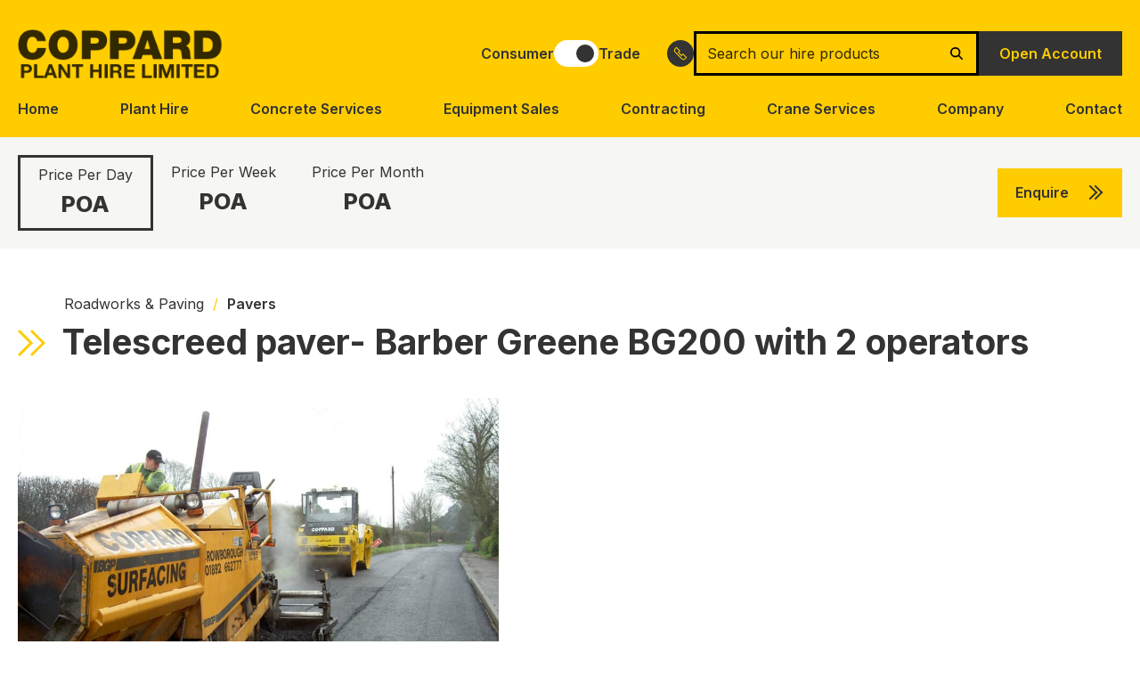

--- FILE ---
content_type: text/html; charset=UTF-8
request_url: https://www.coppard.co.uk/products/telescreed-barber-greene-bg200-with-2-operators/
body_size: 20616
content:
<!doctype html>
<html lang="en-GB">
<head>
<meta charset="UTF-8">
<meta name="viewport" content="width=device-width, initial-scale=1">
<link rel="profile" href="http://gmpg.org/xfn/11">
<link rel="pingback" href="https://www.coppard.co.uk/xmlrpc.php">

<link rel="icon" type="image/x-icon" href="https://www.coppard.co.uk/wp-content/themes/bn_wp_theme_coppard/assets/img/favicon.ico" />
<link rel="preconnect" href="https://fonts.googleapis.com" />
<link rel="preconnect" href="https://fonts.gstatic.com" crossorigin />
<script>window.iabConfig = { allowedVendors: [755] }</script>
<script>
window.dataLayer = window.dataLayer || [];
function gtag() { dataLayer.push(arguments); }
gtag('consent', 'default', { ad_storage: 'denied', analytics_storage: 'denied', functionality_storage: 'denied', personalization_storage: 'denied', security_storage: 'granted', ad_user_data: 'denied', ad_personalization: 'denied', wait_for_update: 500 });
gtag('set', 'ads_data_redaction', false);
gtag('set', 'url_passthrough', true);
</script>
<meta name='robots' content='index, follow, max-image-preview:large, max-snippet:-1, max-video-preview:-1' />
<script id="cookieyes" type="text/javascript" src="https://cdn-cookieyes.com/client_data/8e07ebb6c90ec2871b55cdd4/script.js"></script>
	<!-- This site is optimized with the Yoast SEO plugin v26.5 - https://yoast.com/wordpress/plugins/seo/ -->
	<title>Telescreed paver- Barber Greene BG200 with 2 operators - Coppard Plant Hire Ltd</title>
	<meta name="description" content="Thanks to its compact design, variable paving width and high performance, the Barber Greene BG200 paver is the ideal mini paver for surfacing footpaths" />
	<link rel="canonical" href="https://www.coppard.co.uk/products/telescreed-barber-greene-bg200-with-2-operators/" />
	<meta property="og:locale" content="en_GB" />
	<meta property="og:type" content="article" />
	<meta property="og:title" content="Telescreed paver- Barber Greene BG200 with 2 operators - Coppard Plant Hire Ltd" />
	<meta property="og:description" content="Thanks to its compact design, variable paving width and high performance, the Barber Greene BG200 paver is the ideal mini paver for surfacing footpaths" />
	<meta property="og:url" content="https://www.coppard.co.uk/products/telescreed-barber-greene-bg200-with-2-operators/" />
	<meta property="og:site_name" content="Coppard Plant Hire Ltd" />
	<meta property="article:publisher" content="https://www.facebook.com/CoppardPlantHire/" />
	<meta property="article:modified_time" content="2024-06-26T12:41:48+00:00" />
	<meta property="og:image" content="https://www.coppard.co.uk/wp-content/uploads/2022/03/PICT0144-scaled.jpg" />
	<meta property="og:image:width" content="2560" />
	<meta property="og:image:height" content="1920" />
	<meta property="og:image:type" content="image/jpeg" />
	<meta name="twitter:card" content="summary_large_image" />
	<meta name="twitter:site" content="@coppardplant" />
	<script type="application/ld+json" class="yoast-schema-graph">{"@context":"https://schema.org","@graph":[{"@type":"WebPage","@id":"https://www.coppard.co.uk/products/telescreed-barber-greene-bg200-with-2-operators/","url":"https://www.coppard.co.uk/products/telescreed-barber-greene-bg200-with-2-operators/","name":"Telescreed paver- Barber Greene BG200 with 2 operators - Coppard Plant Hire Ltd","isPartOf":{"@id":"https://www.coppard.co.uk/#website"},"primaryImageOfPage":{"@id":"https://www.coppard.co.uk/products/telescreed-barber-greene-bg200-with-2-operators/#primaryimage"},"image":{"@id":"https://www.coppard.co.uk/products/telescreed-barber-greene-bg200-with-2-operators/#primaryimage"},"thumbnailUrl":"https://www.coppard.co.uk/wp-content/uploads/2022/03/PICT0144-scaled.jpg","datePublished":"2022-03-03T11:00:11+00:00","dateModified":"2024-06-26T12:41:48+00:00","description":"Thanks to its compact design, variable paving width and high performance, the Barber Greene BG200 paver is the ideal mini paver for surfacing footpaths","breadcrumb":{"@id":"https://www.coppard.co.uk/products/telescreed-barber-greene-bg200-with-2-operators/#breadcrumb"},"inLanguage":"en-GB","potentialAction":[{"@type":"ReadAction","target":["https://www.coppard.co.uk/products/telescreed-barber-greene-bg200-with-2-operators/"]}]},{"@type":"ImageObject","inLanguage":"en-GB","@id":"https://www.coppard.co.uk/products/telescreed-barber-greene-bg200-with-2-operators/#primaryimage","url":"https://www.coppard.co.uk/wp-content/uploads/2022/03/PICT0144-scaled.jpg","contentUrl":"https://www.coppard.co.uk/wp-content/uploads/2022/03/PICT0144-scaled.jpg","width":2560,"height":1920},{"@type":"BreadcrumbList","@id":"https://www.coppard.co.uk/products/telescreed-barber-greene-bg200-with-2-operators/#breadcrumb","itemListElement":[{"@type":"ListItem","position":1,"name":"Home","item":"https://www.coppard.co.uk/"},{"@type":"ListItem","position":2,"name":"Collections","item":"https://www.coppard.co.uk/collections/"},{"@type":"ListItem","position":3,"name":"Telescreed paver- Barber Greene BG200 with 2 operators"}]},{"@type":"WebSite","@id":"https://www.coppard.co.uk/#website","url":"https://www.coppard.co.uk/","name":"Coppard Plant Hire Ltd","description":"Plant Hire, Concrete Supplies, Crane Services, Surfacing, Civil Engineering the       South East, serving London, Sussex, Surrey, Kent","publisher":{"@id":"https://www.coppard.co.uk/#organization"},"potentialAction":[{"@type":"SearchAction","target":{"@type":"EntryPoint","urlTemplate":"https://www.coppard.co.uk/?s={search_term_string}"},"query-input":{"@type":"PropertyValueSpecification","valueRequired":true,"valueName":"search_term_string"}}],"inLanguage":"en-GB"},{"@type":"Organization","@id":"https://www.coppard.co.uk/#organization","name":"Coppard Plant Hire Ltd","url":"https://www.coppard.co.uk/","logo":{"@type":"ImageObject","inLanguage":"en-GB","@id":"https://www.coppard.co.uk/#/schema/logo/image/","url":"https://www.coppard.co.uk/wp-content/uploads/2022/08/coppard-plant-hire.png","contentUrl":"https://www.coppard.co.uk/wp-content/uploads/2022/08/coppard-plant-hire.png","width":552,"height":132,"caption":"Coppard Plant Hire Ltd"},"image":{"@id":"https://www.coppard.co.uk/#/schema/logo/image/"},"sameAs":["https://www.facebook.com/CoppardPlantHire/","https://x.com/coppardplant"]}]}</script>
	<!-- / Yoast SEO plugin. -->


<link rel='dns-prefetch' href='//www.googletagmanager.com' />
<link rel='dns-prefetch' href='//fonts.googleapis.com' />
<link rel="alternate" type="application/rss+xml" title="Coppard Plant Hire Ltd &raquo; Feed" href="https://www.coppard.co.uk/feed/" />
<link rel="alternate" type="application/rss+xml" title="Coppard Plant Hire Ltd &raquo; Comments Feed" href="https://www.coppard.co.uk/comments/feed/" />
<link rel="alternate" title="oEmbed (JSON)" type="application/json+oembed" href="https://www.coppard.co.uk/wp-json/oembed/1.0/embed?url=https%3A%2F%2Fwww.coppard.co.uk%2Fproducts%2Ftelescreed-barber-greene-bg200-with-2-operators%2F" />
<link rel="alternate" title="oEmbed (XML)" type="text/xml+oembed" href="https://www.coppard.co.uk/wp-json/oembed/1.0/embed?url=https%3A%2F%2Fwww.coppard.co.uk%2Fproducts%2Ftelescreed-barber-greene-bg200-with-2-operators%2F&#038;format=xml" />
<style id='wp-img-auto-sizes-contain-inline-css'>
img:is([sizes=auto i],[sizes^="auto," i]){contain-intrinsic-size:3000px 1500px}
/*# sourceURL=wp-img-auto-sizes-contain-inline-css */
</style>
<style id='wp-emoji-styles-inline-css'>

	img.wp-smiley, img.emoji {
		display: inline !important;
		border: none !important;
		box-shadow: none !important;
		height: 1em !important;
		width: 1em !important;
		margin: 0 0.07em !important;
		vertical-align: -0.1em !important;
		background: none !important;
		padding: 0 !important;
	}
/*# sourceURL=wp-emoji-styles-inline-css */
</style>
<link rel='stylesheet' id='wp-block-library-css' href='https://www.coppard.co.uk/wp-includes/css/dist/block-library/style.min.css?ver=6.9' media='all' />
<style id='wp-block-library-theme-inline-css'>
.wp-block-audio :where(figcaption){color:#555;font-size:13px;text-align:center}.is-dark-theme .wp-block-audio :where(figcaption){color:#ffffffa6}.wp-block-audio{margin:0 0 1em}.wp-block-code{border:1px solid #ccc;border-radius:4px;font-family:Menlo,Consolas,monaco,monospace;padding:.8em 1em}.wp-block-embed :where(figcaption){color:#555;font-size:13px;text-align:center}.is-dark-theme .wp-block-embed :where(figcaption){color:#ffffffa6}.wp-block-embed{margin:0 0 1em}.blocks-gallery-caption{color:#555;font-size:13px;text-align:center}.is-dark-theme .blocks-gallery-caption{color:#ffffffa6}:root :where(.wp-block-image figcaption){color:#555;font-size:13px;text-align:center}.is-dark-theme :root :where(.wp-block-image figcaption){color:#ffffffa6}.wp-block-image{margin:0 0 1em}.wp-block-pullquote{border-bottom:4px solid;border-top:4px solid;color:currentColor;margin-bottom:1.75em}.wp-block-pullquote :where(cite),.wp-block-pullquote :where(footer),.wp-block-pullquote__citation{color:currentColor;font-size:.8125em;font-style:normal;text-transform:uppercase}.wp-block-quote{border-left:.25em solid;margin:0 0 1.75em;padding-left:1em}.wp-block-quote cite,.wp-block-quote footer{color:currentColor;font-size:.8125em;font-style:normal;position:relative}.wp-block-quote:where(.has-text-align-right){border-left:none;border-right:.25em solid;padding-left:0;padding-right:1em}.wp-block-quote:where(.has-text-align-center){border:none;padding-left:0}.wp-block-quote.is-large,.wp-block-quote.is-style-large,.wp-block-quote:where(.is-style-plain){border:none}.wp-block-search .wp-block-search__label{font-weight:700}.wp-block-search__button{border:1px solid #ccc;padding:.375em .625em}:where(.wp-block-group.has-background){padding:1.25em 2.375em}.wp-block-separator.has-css-opacity{opacity:.4}.wp-block-separator{border:none;border-bottom:2px solid;margin-left:auto;margin-right:auto}.wp-block-separator.has-alpha-channel-opacity{opacity:1}.wp-block-separator:not(.is-style-wide):not(.is-style-dots){width:100px}.wp-block-separator.has-background:not(.is-style-dots){border-bottom:none;height:1px}.wp-block-separator.has-background:not(.is-style-wide):not(.is-style-dots){height:2px}.wp-block-table{margin:0 0 1em}.wp-block-table td,.wp-block-table th{word-break:normal}.wp-block-table :where(figcaption){color:#555;font-size:13px;text-align:center}.is-dark-theme .wp-block-table :where(figcaption){color:#ffffffa6}.wp-block-video :where(figcaption){color:#555;font-size:13px;text-align:center}.is-dark-theme .wp-block-video :where(figcaption){color:#ffffffa6}.wp-block-video{margin:0 0 1em}:root :where(.wp-block-template-part.has-background){margin-bottom:0;margin-top:0;padding:1.25em 2.375em}
/*# sourceURL=/wp-includes/css/dist/block-library/theme.min.css */
</style>
<style id='safe-svg-svg-icon-style-inline-css'>
.safe-svg-cover{text-align:center}.safe-svg-cover .safe-svg-inside{display:inline-block;max-width:100%}.safe-svg-cover svg{fill:currentColor;height:100%;max-height:100%;max-width:100%;width:100%}

/*# sourceURL=https://www.coppard.co.uk/wp-content/plugins/safe-svg/dist/safe-svg-block-frontend.css */
</style>
<link rel='stylesheet' id='coppard-action-style-css' href='https://www.coppard.co.uk/wp-content/themes/bn_wp_theme_coppard/blocks/action/style.css?ver=6.9' media='all' />
<style id='coppard-actions-style-inline-css'>
* + .wp-block-coppard-actions .wp-block-coppard-actions__container {
	margin-top: 1rem;
}

.wp-block-coppard-actions + .wp-block-coppard-actions .wp-block-coppard-actions__container {
	margin-top: 0;
}

.wp-block-coppard-card.has-background > .wp-block-coppard-card__container > .wp-block-coppard-actions:last-child {
	margin-top: auto;
}

.wp-block-coppard-actions__container {
	display: flex;
	flex-direction: row;
	flex-wrap: wrap;
	gap: 0.5rem;
}

.wp-block-coppard-actions__container:empty::before {
	content: 'No Actions';
}

/* Style: Stretch */

.wp-block-coppard-actions.is-style-stretch .wp-block-coppard-actions__container > .wp-block-coppard-action {
	flex: 1;
}

/* Style: Stack */

.wp-block-coppard-actions.is-style-stack .wp-block-coppard-actions__container {
	flex-direction: column;
	gap: 0.5rem;
}

/*# sourceURL=https://www.coppard.co.uk/wp-content/themes/bn_wp_theme_coppard/blocks/actions/style.css */
</style>
<style id='coppard-breadcrumbs-style-inline-css'>
.wp-block-coppard-breadcrumbs {
	padding: var(--space-m);
	font-weight: 500;
	container: coppard-breadcrumbs / inline-size;
}

.wp-block-coppard-breadcrumbs ol.wp-block-coppard-breadcrumbs__container {
	display: flex;
	flex-wrap: wrap;
	list-style: none;
	margin: 0;
	padding: 0;
}

.wp-block-coppard-breadcrumbs li:not(:last-child)::after {
	display: inline-block;
	content: "»";
	margin: 0 0.5rem;
	color: var(--color-primary);
}

.has-primary-background-color li:not(:last-child)::after {
	color: var(--color-dark);
}

.wp-block-coppard-breadcrumbs li:last-child {
	opacity: 0.5;
	font-weight: normal;
	cursor: default;
}

.wp-block-coppard-breadcrumbs li a {
	color: inherit;
	text-decoration: none;
}

.wp-block-coppard-breadcrumbs li a:hover {
	text-decoration: underline var(--color-primary);
}

.has-primary-background-color .wp-block-coppard-breadcrumbs li a:hover {
	text-decoration: underline var(--color-dark);
}

@container coppard-breadcrumbs (width < 43.125rem) {
	/* @link https://make.wordpress.org/accessibility/handbook/markup/the-css-class-screen-reader-text/ */
	.wp-block-coppard-breadcrumbs li:last-child {
		border: 0;
		clip: rect(1px, 1px, 1px, 1px);
		clip-path: inset(50%);
		height: 1px;
		margin: -1px;
		overflow: hidden;
		padding: 0;
		position: absolute;
		width: 1px;
		word-wrap: normal !important;
	}
}

/*# sourceURL=https://www.coppard.co.uk/wp-content/themes/bn_wp_theme_coppard/blocks/breadcrumbs/style.css */
</style>
<style id='coppard-calculator-style-inline-css'>
.wp-block-coppard-calculator td {
	padding: 0;
}

.wp-block-coppard-calculator td:first-child:not(:only-child) {
	padding-right: 0.5rem;
}

.wp-block-coppard-calculator td:has(input) + td {
	padding-left: 0.5rem;
}

.wp-block-coppard-calculator label {
	font-weight: 500;
}

.wp-block-coppard-calculator input,
.wp-block-coppard-calculator input:focus {
	outline: 0;
}

.wp-block-coppard-calculator input[type="text"] {
	border: 0.125rem solid var(--color-secondary);
	border-radius: 0.25rem;
	color: inherit;
	text-align: right;
	transition: border 0.1s linear;
	font-size: 1rem;
}

.wp-block-coppard-calculator input[type="text"]:hover {
	border: 0.125rem solid var(--color-primary);
}

.wp-block-coppard-calculator input[type="text"]:focus {
	border: 0.125rem solid var(--color-dark);
}

.wp-block-coppard-calculator input[type="text"]:disabled {
	border-color: transparent;
	background-color: var(--color-secondary);
	color: inherit;
}

.wp-block-coppard-calculator td[colspan="3"] {
	text-align: center;
	padding: 1rem 0;
}

.wp-block-coppard-calculator button {
	border: 0;
	font-family: inherit;
	font-weight: 500;
	font-size: 1rem;
	line-height: 1rem;
	background-color: var(--color-primary);
	padding: 1rem;
	border-radius: 0.25rem;
	transition: color 0.1s linear, background-color 0.1s linear;
}

.wp-block-coppard-calculator button:hover {
	color: white;
	background-color: var(--color-dark);
}

/*# sourceURL=https://www.coppard.co.uk/wp-content/themes/bn_wp_theme_coppard/blocks/calculator/style.css */
</style>
<style id='coppard-card-style-inline-css'>
.wp-block-coppard-card {
	position: relative;
	display: flex;
	flex-direction: column;
	width: 100%;
	overflow: hidden;
	padding: var(--space-m);
	gap: var(--space-m);
}

.wp-block-coppard-card.has-background {
	gap: 0;
	padding: 0;
}

.wp-block-coppard-card.has-primary-background-color {
	background-color: var(--color-primary);
	color: var(--color-dark);
}

.wp-block-coppard-card.has-secondary-background-color {
	background-color: var(--color-secondary);
	color: var(--color-dark);
}

.wp-block-coppard-card.has-light-background-color {
	background-color: var(--color-light);
	color: var(--color-dark);
}

.wp-block-coppard-card.has-dark-background-color {
	background-color: var(--color-dark);
	color: var(--color-light);
}

.has-dark-background-color .wp-block-coppard-card:not(.has-background) {
	color: var(--color-light);
}

.wp-block-coppard-card__image {
	position: relative;
	display: block;
	max-height: 15rem;
	aspect-ratio: 16 / 9;
	overflow: hidden;
}

.wp-block-coppard-card__image::before {
	content: '';
	position: absolute;
	width: 100%;
	height: 100%;
	opacity: 0.1;
	background-image: url("/wp-content/themes/bn_wp_theme_coppard/blocks/card/../../assets/img/logo.svg");
	background-size: 50%;
	background-position: center;
	background-repeat: no-repeat;
	filter: grayscale(1);
	mix-blend-mode: hard-light;
	z-index: 1;
}

.wp-block-coppard-card__image > img {
	--focal-point-x: 0.5;
	--focal-point-y: 0.5;

	display: block;
	position: absolute;
	top: -1rem;
	right: -1rem;
	bottom: -1rem;
	left: -1rem;
	width: calc(100% + 2rem);
	height: calc(100% + 2rem);
	max-width: unset;
	object-position: calc(100% * var(--focal-point-x)) calc(100% * var(--focal-point-y));
	object-fit: cover;
	z-index: 2;
}

@supports (container: name) {
	.wp-block-coppard-card__image {
		container: coppard-card-image / size;
	}

	.wp-block-coppard-card__image img {
		object-position: clamp(100%, calc((100% * var(--focal-point-x)) - (100cqw * var(--focal-point-x)) + 50cqw), 0%) clamp(100%, calc((100% * var(--focal-point-y)) - (100cqh * var(--focal-point-y)) + 50cqh), 0%);
	}
}

.wp-block-coppard-card__container {
	display: flex;
	flex-direction: column;
	flex: 1;
	gap: 0.5rem;
	padding: 0;
}

.wp-block-coppard-card.has-background .wp-block-coppard-card__container {
	padding: var(--space-m);
}

.wp-block-coppard-card h1,
.wp-block-coppard-card h2,
.wp-block-coppard-card h3,
.wp-block-coppard-card h4,
.wp-block-coppard-card h6,
.wp-block-coppard-card p {
	color: inherit;
}

@media screen and (min-width: 1150px) {
	.wp-block-coppard-panel__container > .wp-block-coppard-card,
	.wp-block-coppard-panel__container > .wp-block-coppard-card:not([data-colspan]) {
		grid-column: span 4;
	}

	.wp-block-coppard-card__image {
		height: calc(((var(--size-container) - 1rem) / 3) / (16 / 9));
		max-height: unset;
	}
}

/* Style: Split */

.wp-block-coppard-card.is-style-split {
	flex-direction: row;
}

.wp-block-coppard-card.is-style-split .wp-block-coppard-card__image {
	width: 8rem;
	height: auto;
	min-height: 8rem;
	max-height: 16rem;
}

.wp-block-coppard-card.is-style-split.has-background .wp-block-coppard-card__image {
	min-height: unset;
	max-height: unset;
}

/* Style: Cover */

.wp-block-coppard-card.is-style-cover {
	display: block;
}

.wp-block-coppard-card.is-style-cover .wp-block-coppard-card__image {
	position: absolute;
	top: 0;
	right: 0;
	bottom: 0;
	left: 0;
	width: 100%;
	height: 100%;
	z-index: 1;
	opacity: 0.1;
}

.wp-block-coppard-card.is-style-cover .wp-block-coppard-card__image img {
	filter: blur(2px) saturate(1.25);
}

.wp-block-coppard-card.is-style-cover .wp-block-coppard-card__container {
	position: relative;
	height: 100%;
	z-index: 2;
}

/*# sourceURL=https://www.coppard.co.uk/wp-content/themes/bn_wp_theme_coppard/blocks/card/style.css */
</style>
<style id='acf-header-style-inline-css'>
.cp__header {
	display: none;
	position: relative;
	padding: var(--space-2xl) 0;
}

.cp__header__container {
	display: flex;
	justify-content: center;
	flex-direction: column;
	row-gap: var(--space-xl);
	padding: 0 var(--space-s);
	margin: 0 auto;
	max-width: var(--size-container);
}

.cp__header::before,
.cp__header img {
	width: 100vw;
	width: 100%;
	top: 0;
	height: 100%;
	left: 0;
	position: absolute;
	object-fit: cover;
	object-position: 50% 78%;
	z-index: -2;
}

.cp__header::before {
	z-index: 0;
	content: '';
	background: #333;
	mix-blend-mode: multiply;
}

.cp__header h1 {
	max-width: 700px;
	display: flex;
	margin: 0;

	position: relative;
	color: white;
	font-size: var(--step-4);
	font-weight: var(--font-weight-semi);
	line-height: 1.5;
}

.cp__header h1::before {
	margin-top: 15px;
	content: '';
	background-image: var(--chevron);
	display: inline-block;
	background-size: contain;
	background-repeat: no-repeat;
	width: calc(var(--space-xl) - var(--space-xs));
	height: var(--space-m);
	flex-shrink: 0;
}

.cp__header a {
	z-index: 1;
	margin-left: calc(var(--space-xl) - var(--space-xs));
}

@media screen and (min-width: 700px) {
	.cp__header {
		display: block;
	}
}

@media screen and (min-width: 1440px) {
	.cp__header {
		padding: var(--space-2xl) 0;
	}
}

/*# sourceURL=https://www.coppard.co.uk/wp-content/themes/bn_wp_theme_coppard/blocks/header/style.css */
</style>
<style id='coppard-image-style-inline-css'>
.wp-block-coppard-image {
	display: grid;
	container: coppard-image / inline-size;
	position: relative;
	margin: 0;
}

.wp-block-coppard-image > a,
.wp-block-coppard-image > span {
	position: relative;
	display: block;
	grid-row: 1;
	grid-column: 1;
	overflow: hidden;
	width: 100%;
	height: 100%;
	z-index: 2;
	aspect-ratio: 16 / 9;
}

.wp-block-coppard-image a::before,
.wp-block-coppard-image span::before {
	content: '';
	position: absolute;
	width: 100%;
	height: 100%;
	opacity: 0.1;
	background-image: url("/wp-content/themes/bn_wp_theme_coppard/blocks/image/../../assets/img/logo.svg");
	background-size: 50%;
	background-position: center;
	background-repeat: no-repeat;
	filter: grayscale(1);
	mix-blend-mode: hard-light;
	z-index: 1;
}

.wp-block-coppard-image img {
	--focal-point-x: 0.5;
	--focal-point-y: 0.5;
	--image-scale: 1.1;

	display: block;
	position: absolute;
	top: 0;
	right: 0;
	bottom: 0;
	left: 0;
	width: 100%;
	height: 100%;
	max-width: unset;
	object-position: calc(100% * var(--focal-point-x)) calc(100% * var(--focal-point-y));
	object-fit: cover;
	z-index: 2;
	transition: transform 0.1s linear;
}

.wp-block-coppard-image > a:hover > img,
.wp-block-coppard-image[data-pswp-open] > a > img {
	transform: scale(var(--image-scale));
}

@supports (container: name) {
	.wp-block-coppard-image > a,
	.wp-block-coppard-image > span {
		container: coppard-image-inner / inline-size;
	}

	.wp-block-coppard-image img {
		object-position: clamp(100%, calc((100% * var(--focal-point-x)) - (100cqw * var(--focal-point-x)) + 50cqw), 0%) clamp(100%, calc((100% * var(--focal-point-y)) - (100cqh * var(--focal-point-y)) + 50cqh), 0%);
	}
}

.wp-block-coppard-image__caption {
	position: relative;
	grid-row: 1;
	grid-column: 1;
	align-self: end;
	width: 100%;
	z-index: 3;
	padding: 1rem;
	color: white;
	pointer-events: none;
	background: linear-gradient(to bottom, rgba(0, 0, 0, 0) 0%, rgba(0, 0, 0, 0.75) 100%);
}

@media screen and (min-width: 1150px) {
	.wp-block-coppard-image {
		--spacing: 0.5rem;
		--padding: 0rem;
		--colsize: 3;
		--colspan: 1;
		--rowspan: 1;

		padding: var(--padding);
		grid-column: span calc(var(--colsize) * var(--colspan));
		grid-row: span var(--rowspan);
	}

	.wp-block-coppard-image > a,
	.wp-block-coppard-image > span {
		min-height: calc((((100cqw + (var(--padding) * 2) - (var(--spacing) * (var(--colspan) - 1))) / var(--colspan)) * var(--rowspan)) + (var(--spacing) * (var(--rowspan) - 1)) - (var(--padding) * 2));
		aspect-ratio: unset;
	}

	.wp-block-coppard-image[data-colspan="3"],
	.wp-block-coppard-image[data-colspan="6"],
	.wp-block-coppard-image[data-colspan="9"] {
		--colsize: 3;
	}

	.wp-block-coppard-image[data-colspan="4"],
	.wp-block-coppard-image[data-colspan="8"] {
		--colsize: 4;
	}

	.wp-block-coppard-image[data-colspan="12"] {
		--colsize: 12;
	}

	.wp-block-coppard-image[data-colspan="3"],
	.wp-block-coppard-image[data-colspan="4"],
	.wp-block-coppard-image[data-colspan="12"] {
		--colspan: 1;
	}

	.wp-block-coppard-image[data-colspan="6"],
	.wp-block-coppard-image[data-colspan="8"] {
		--colspan: 2;
	}

	.wp-block-coppard-image[data-colspan="9"] {
		--colspan: 3;
	}

	.wp-block-coppard-image[data-colspan="12"] > a,
	.wp-block-coppard-image[data-colspan="12"] > span {
		min-height: calc(100cqw / (16 / 9));
	}

	.wp-block-coppard-image[data-rowspan="1"] {
		--rowspan: 1;
	}

	.wp-block-coppard-image[data-rowspan="2"] {
		--rowspan: 2;
	}

	.wp-block-coppard-image[data-rowspan="3"] {
		--rowspan: 3;
	}
}

/* Style: Padded */

.wp-block-coppard-image.is-style-padded {
	--padding: var(--space-m);

	display: flex;
	flex-direction: column;
	gap: 1rem;
}

.wp-block-coppard-image.is-style-padded .wp-block-coppard-image__caption {
	position: relative;
	padding: 0;
	background: none;
	color: inherit;
	opacity: 0.8;
	font-style: italic;
	font-weight: 500;
	line-height: 1.75;
	pointer-events: initial;
}

/*# sourceURL=https://www.coppard.co.uk/wp-content/themes/bn_wp_theme_coppard/blocks/image/style.css */
</style>
<link rel='stylesheet' id='acf-locations-style-css' href='https://www.coppard.co.uk/wp-content/themes/bn_wp_theme_coppard/blocks/locations/style.css?ver=6.9' media='all' />
<style id='acf-new-products-style-inline-css'>
.cp__new_products h2 {
	position: relative;
	font-size: var(--step-4);
	font-weight: var(--font-weight-semi);
	margin-top: calc(var(--sizing-space-l) + var(--sizing-space-m));
	margin-bottom: var(--space-2xl-xl);
}

.cp__new_products h2::before {
	content: '';
	background-image: var(--chevron);
	display: inline-block;
	background-size: contain;
	background-repeat: no-repeat;
	width: calc(var(--space-xl) - var(--space-xs));
	height: var(--space-m);
	flex-shrink: 0;
}

/*# sourceURL=https://www.coppard.co.uk/wp-content/themes/bn_wp_theme_coppard/blocks/new-products/style.css */
</style>
<style id='coppard-pane-style-inline-css'>
.wp-block-coppard-pane {
	display: flex;
	flex-direction: column;
	width: 100%;
	padding: var(--space-m);
	overflow: hidden;
}

.wp-block-coppard-pane.has-primary-background-color {
	background-color: var(--color-primary);
	color: var(--color-dark);
}

.wp-block-coppard-pane.has-secondary-background-color {
	background-color: var(--color-secondary);
	color: var(--color-dark);
}

.wp-block-coppard-pane.has-light-background-color {
	background-color: var(--color-light);
	color: var(--color-dark);
}

.wp-block-coppard-pane.has-dark-background-color {
	background-color: var(--color-dark);
	color: var(--color-light);
}

.wp-block-coppard-pane__container {
	display: flex;
	flex-direction: column;
	flex: 1;
	gap: 0.5rem;
}

.wp-block-coppard-pane h1,
.wp-block-coppard-pane h2,
.wp-block-coppard-pane h3,
.wp-block-coppard-pane h4,
.wp-block-coppard-pane h6,
.wp-block-coppard-pane p {
	color: inherit;
}

@media screen and (min-width: 1150px) {
	.wp-block-coppard-pane[data-colspan="4"] {
		grid-column: span 4;
	}

	.wp-block-coppard-pane[data-colspan="8"] {
		grid-column: span 8;
	}

	.wp-block-coppard-pane[data-colspan="12"],
	.wp-block-coppard-pane:not([data-colspan]) {
		grid-column: span 12;
	}
}

/* Block: Navigation */

.wp-block-coppard-pane .wp-block-navigation.is-vertical .wp-block-navigation__container {
	gap: 0.125rem;
}

.wp-block-coppard-pane .wp-block-navigation.is-vertical a {
	padding: 0;
	color: inherit;
}

.wp-block-coppard-pane.has-dark-background-color .wp-block-navigation.is-vertical a,
.has-dark-background-color .wp-block-coppard-pane:not(.has-background) .wp-block-navigation.is-vertical a {
	color: var(--color-primary);
}

.wp-block-coppard-pane .wp-block-navigation.is-vertical .has-child .wp-block-navigation__submenu-container {
	position: relative;
	top: 0;
	left: 0;
	height: auto;
	width: auto;
	visibility: initial;
	opacity: 1;
	overflow: visible;
	min-width: unset;
	background-color: unset;
	border: unset;
	color: inherit;
}

.wp-block-coppard-pane .wp-block-navigation.is-vertical .wp-block-navigation-submenu {
	display: flex;
	flex-direction: column;
	align-items: start;
	gap: 0.125rem;
}

.wp-block-coppard-pane .wp-block-navigation.is-vertical .wp-block-navigation__submenu-container.wp-block-navigation-submenu {
	padding-inline-start: 1.25rem;
	margin-left: 0;
}

.wp-block-coppard-pane .wp-block-navigation.is-vertical .wp-block-navigation__submenu-container.wp-block-navigation-submenu > .wp-block-navigation-item {
	display: list-item;
	list-style-type: circle;
}

.wp-block-coppard-pane.has-dark-background-color .wp-block-navigation.is-vertical .wp-block-navigation__submenu-container.wp-block-navigation-submenu > .wp-block-navigation-item,
.has-dark-background-color .wp-block-coppard-pane:not(.has-background) .wp-block-navigation.is-vertical .wp-block-navigation__submenu-container.wp-block-navigation-submenu > .wp-block-navigation-item {
	color: white;
}

/* Block: Paragraph */

.wp-block-coppard-pane__container > p:empty {
	display: none;
}

/*# sourceURL=https://www.coppard.co.uk/wp-content/themes/bn_wp_theme_coppard/blocks/pane/style.css */
</style>
<style id='coppard-panel-style-inline-css'>
.wp-block-coppard-panel {
	position: relative;
	padding: var(--space-s);
	scroll-margin-top: var(--scroll-offset);
}

.wp-block-coppard-panel.has-primary-background-color {
	background-color: var(--color-primary);
	color: var(--color-dark);
}

.wp-block-coppard-panel.has-secondary-background-color {
	background-color: var(--color-secondary);
	color: var(--color-dark);
}

.wp-block-coppard-panel.has-light-background-color {
	background-color: var(--color-light);
	color: var(--color-dark);
}

.wp-block-coppard-panel.has-dark-background-color {
	background-color: var(--color-dark);
	color: var(--color-light);
}

.wp-block-coppard-panel__container {
	display: grid;
	position: relative;
	max-width: calc(var(--size-container) - var(--space-s) * 2);
	margin: 0 auto;
	gap: 0.5rem;
	z-index: 2;
}

.wp-block-coppard-panel__background {
	position: absolute;
	top: 0;
	right: 0;
	bottom: 0;
	left: 0;
	margin: 0;
	z-index: 0;
	opacity: 0.1;
	overflow: hidden;
}

.wp-block-coppard-panel__background > img {
	--focal-point-x: 0.5;
	--focal-point-y: 0.5;

	display: block;
	position: absolute;
	top: -1rem;
	right: -1rem;
	bottom: -1rem;
	left: -1rem;
	width: calc(100% + 2rem);
	height: calc(100% + 2rem);
	max-width: unset;
	filter: blur(2px) saturate(1.25);
	object-position: calc(100% * var(--focal-point-x)) calc(100% * var(--focal-point-y));
	object-fit: cover;
}

.wp-block-coppard-panel[data-parallax] .wp-block-coppard-panel__background > img {
	top: -4rem;
	right: -2rem;
	bottom: -4rem;
	left: -2rem;
	width: calc(100% + 4rem);
	height: calc(100% + 8rem);
}

@supports (container: name) {
	.wp-block-coppard-panel__background {
		container: coppard-panel-background / size;
	}

	.wp-block-coppard-panel__background img {
		object-position: clamp(100%, calc((100% * var(--focal-point-x)) - (100cqw * var(--focal-point-x)) + 50cqw), 0%) clamp(100%, calc((100% * var(--focal-point-y)) - (100cqh * var(--focal-point-y)) + 50cqh), 0%);
	}
}

@media screen and (min-width: 1150px) {
	.wp-block-coppard-panel__container {
		grid-template-columns: repeat(12, 1fr);
	}

	.wp-block-coppard-panel__container > *:not([data-colspan]) {
		grid-column: span 12;
	}
}

/* Block: Paragraph */

.wp-block-coppard-panel p {
	line-height: 1.75;
	color: inherit;
}

.wp-block-coppard-panel.is-style-footer p {
	font-size: 0.75rem;
	line-height: 1rem;
}

/* Block: List */

.wp-block-coppard-panel ol {
	list-style-type: decimal;
	list-style-position: outside;
	padding-inline-start: 2em;
	margin-left: 0;
}

.wp-block-coppard-panel ul:not(.wp-block-navigation__container):not(.wp-block-navigation-submenu) {
	list-style-type: disc;
	list-style-position: outside;
	padding-inline-start: 2em;
	margin-left: 0;
}

/*# sourceURL=https://www.coppard.co.uk/wp-content/themes/bn_wp_theme_coppard/blocks/panel/style.css */
</style>
<style id='coppard-product-index-style-inline-css'>
.wp-block-coppard-product-index {
	display: flex;
	flex-direction: column;
	gap: 0.5rem;
}

.wp-block-coppard-product-index ol.wp-block-coppard-product-index__letters {
	display: grid;
	grid-template-columns: repeat(4, 1fr);
	list-style: none;
	margin: 0;
	padding: 0;
	gap: 0.25rem;
}

.wp-block-coppard-product-index__letters li:first-child {
	grid-column: span 2;
}

.wp-block-coppard-product-index ol.wp-block-coppard-product-index__letters a {
	display: block;
	padding: 0.25rem;
	color: var(--color-dark);
	background-color: var(--color-secondary);
	font-weight: 500;
	text-decoration: none !important;
	text-align: center;
}

.wp-block-coppard-product-index ol.wp-block-coppard-product-index__letters li:not(:first-child) a {
	text-transform: uppercase;
}

.wp-block-coppard-product-index ol.wp-block-coppard-product-index__letters a:hover {
	background-color: var(--color-dark);
	color: var(--color-primary);
}

.wp-block-coppard-product-index ol.wp-block-coppard-product-index__letters a.wp-block-coppard-product-index__link__active {
	background-color: var(--color-primary);
	color: var(--color-dark);
}

@media screen and (min-width: 768px) {
	.wp-block-coppard-product-index ol.wp-block-coppard-product-index__letters {
		grid-template-columns: repeat(10, 1fr);
	}
}

@media screen and (min-width: 1150px) {
	.wp-block-coppard-product-index ol.wp-block-coppard-product-index__letters {
		grid-template-columns: repeat(14, 1fr);
		gap: 0.5rem;
	}

	.wp-block-coppard-product-index ol.wp-block-coppard-product-index__letters a {
		padding: 1rem;
	}
}

/*# sourceURL=https://www.coppard.co.uk/wp-content/themes/bn_wp_theme_coppard/blocks/product-index/style.css */
</style>
<link rel='stylesheet' id='coppard-search-style-css' href='https://www.coppard.co.uk/wp-content/themes/bn_wp_theme_coppard/blocks/search/style.css?ver=6.9' media='all' />
<style id='acf-services-style-inline-css'>
.cp__services h2 {
	position: relative;
	font-size: var(--step-4);
	font-weight: var(--font-weight-semi);
	margin-top: calc(var(--sizing-space-l) + var(--sizing-space-m));
	margin-bottom: var(--space-2xl-xl);
	margin-top: var(--space-2xl-xl);
}

.cp__services h2::before {
	content: '';
	background-image: var(--chevron);
	display: inline-block;
	background-size: contain;
	background-repeat: no-repeat;
	width: calc(var(--space-xl) - var(--space-xs));
	height: var(--space-m);
	flex-shrink: 0;
}

.cp__services a {
	border: var(--border-style);
	display: flex;
	flex-flow: column;
	color: var(--color-dark);
	font-weight: var(--font-weight-bold);
	background: var(--color-secondary);
}

.cp__services a > img {
	border-bottom: var(--border-style);
	aspect-ratio: 308 / 266;
	object-fit: cover;
}

.cp__services p {
	padding: var(--space-s);
	margin-top: auto;
	font-size: var(--step-1);
	font-weight: var(--font-weight-semi);
	display: flex;
	justify-content: space-between;
	align-items: flex-end;
	position: relative;
	gap: 30px;
}

.cp__services p::after {
	content: '';
	width: 10px;
	height: 10px;
	border-right: 2px solid var(--color-primary);
	border-bottom: 2px solid var(--color-primary);
	position: relative;
	transform: rotate(315deg);
	transform-origin: center center;
	transition: right 0.1s linear;
	top: -10px;
	flex-shrink: 0;
}

.cp__services p::before {
	position: absolute;
	content: '';
	width: 10px;
	height: 10px;
	border-right: 2px solid var(--color-primary);
	border-bottom: 2px solid var(--color-primary);
	transform: rotate(315deg);
	transform-origin: center center;
	transition: right 0.1s linear;
	margin-bottom: 10px;
	right: 26px;
}

.cp__services a:hover p::before {
	right: 34px;
}

.cp__services a:hover {
	background-color: var(--color-primary);
	text-decoration-color: var(--color-dark);
}

.cp__services a:hover p {
	color: var(--color-dark);
}

.cp__services a:hover p::before,
.cp__services a:hover p::after {
	border-right: 2px solid var(--color-dark);
	border-bottom: 2px solid var(--color-dark);
}

/*# sourceURL=https://www.coppard.co.uk/wp-content/themes/bn_wp_theme_coppard/blocks/services/style.css */
</style>
<link rel='stylesheet' id='coppard-tile-style-css' href='https://www.coppard.co.uk/wp-content/themes/bn_wp_theme_coppard/blocks/tile/style.css?ver=6.9' media='all' />
<style id='acf-trading-style-inline-css'>
.cp__trading {
	margin-top: var(--space-2xl-xl);
	background-color: var(--color-secondary);
}

.cp__trading__container {
	display: flex;
	gap: var(--space-2xl);
	padding: var(--space-3xl) var(--space-s);
	margin: 0 auto;
	max-width: var(--size-container);
	flex-wrap: wrap;
}

.cp__trading a {
	margin-bottom: var(--space-xl);
	width: 100%;
	text-align: center;
}

.cp__trading a.util__button_style {
	display: block;
	margin-top: var(--space-l);
	margin-left: 0;
	display: block;
	background: var(--color-primary);
	color: var(--color-dark);
}

.cp__trading h2 {
	font-size: var(--step-6);
	font-weight: var(--font-weight-semi);
}

.cp__trading p {
	font-size: var(--step-1);
	margin-top: var(--space-s);
}

.cp__trading__trust {
	height: max-content;
	display: flex;
	flex-wrap: wrap;
	box-sizing: border-box;
	column-gap: var(--space-xl);
	row-gap: var(--space-l);
	justify-content: space-around;
}

.cp__trading__trust > * {
	flex: 1;
	max-width: calc(var(--space-3xl) * 1.4);
	object-fit: contain;
	filter: grayscale(1) opacity(0.8);
}

.cp__trading__info {
	width: 100%;
}

@media screen and (min-width: 1100px) {
	.cp__trading__container {
		flex-wrap: nowrap;
	}

	.cp__trading a {
		margin-bottom: 0;
		width: fit-content;
		text-align: left;
	}

	.cp__trading__info {
		max-width: 507px;
	}
}

@media screen and (min-width: 1440px) {
	.cp__trading {
		padding: var(--space-3xl) 0;
	}
}

/*# sourceURL=https://www.coppard.co.uk/wp-content/themes/bn_wp_theme_coppard/blocks/trading/style.css */
</style>
<style id='acf-trust-style-inline-css'>
.cp__trust {
	padding: 0;
	background-color: var(--color-secondary);
}

.cp__trust__container {
	display: flex;
	flex-wrap: wrap;
	justify-content: space-between;
	padding: var(--space-3xl) var(--space-s);
	column-gap: var(--space-l);
	row-gap: var(--space-xl);
	margin: 0 auto;
	max-width: var(--size-container);
}

.cp__trust__container > * {
	flex: 1;
	max-height: 60px;
	object-fit: contain;
	filter: grayscale(1) opacity(0.8);
}

/*# sourceURL=https://www.coppard.co.uk/wp-content/themes/bn_wp_theme_coppard/blocks/trust/style.css */
</style>
<style id='acf-yellow-style-inline-css'>
.cp__big_yellow {
	background: var(--color-primary);
	outline: var(--border-style);
	outline-width: var(--space-2xs);
	outline-offset: calc(var(--space-l-2xl) * -1);
	padding: var(--space-m) var(--space-2xl) var(--space-2xl);
	margin-top: 0;
}

.cp__big_yellow__container {
	display: flex;
	gap: var(--space-l);
	margin: 0 auto;
	max-width: var(--size-container);
	flex-wrap: wrap;
}

.cp__big_yellow img {
	z-index: 2;
	object-fit: contain;
	max-width: 200px;
	height: 100%;
	margin-left: unset !important;
}

.cp__big_yellow h2 {
	font-size: var(--step-6);
	font-weight: var(--font-weight-semi);
}

.cp__big_yellow .cp__big_yellow__info {
	display: flex;
	flex-direction: column;
	justify-content: center;
	flex-grow: 0;
}

.cp__big_yellow .cp__big_yellow__info > * {
	width: 100%;
}

.cp__big_yellow p {
	margin-top: var(--space-s);
	font-size: var(--step-1);
}

.cp__big_yellow a {
	margin-top: var(--sizing-space-l);
	display: block;
	border-color: var(--color-dark) !important;
	font-weight: var(--font-weight-semi);
	background-color: var(--color-dark);
	color: var(--color-primary) !important;
	width: 100%;
	text-align: center;
}

@media screen and (min-width: 500px) {
	.cp__big_yellow {
		padding: var(--space-l) var(--space-3xl) var(--space-3xl);
	}

	.cp__big_yellow img {
		max-width: 300px;
	}
}

@media screen and (min-width: 1100px) {
	.cp__big_yellow {
		padding: var(--space-xl) var(--space-3xl);
	}

	.cp__big_yellow img {
		max-width: unset;
		min-width: 300px;
	}

	.cp__big_yellow__container {
		flex-wrap: nowrap;
		height: 610px;
		gap: var(--space-3xl);
	}

	.cp__big_yellow .cp__big_yellow__info > * {
		max-width: 650px;
		align-self: left;
		width: fit-content;
	}

	.cp__big_yellow a {
		color: var(--color-dark) !important;
		background-color: transparent;
		text-align: left;
	}
}

/*# sourceURL=https://www.coppard.co.uk/wp-content/themes/bn_wp_theme_coppard/blocks/yellow/style.css */
</style>
<link rel='stylesheet' id='jet-engine-frontend-css' href='https://www.coppard.co.uk/wp-content/plugins/jet-engine/assets/css/frontend.css?ver=3.7.5' media='all' />
<style id='coppard-block-core-heading-inline-css'>
/* Block: Heading */

h1.wp-block-heading,
h2.wp-block-heading,
h3.wp-block-heading,
h4.wp-block-heading,
h5.wp-block-heading,
h6.wp-block-heading {
	--font-size: 1rem;
	--line-height: 1.75;

	color: inherit;
	font-size: var(--font-size);
	font-weight: 600;
	line-height: var(--line-height);
	margin: 0;
}

h1.wp-block-heading:first-child,
h2.wp-block-heading:first-child,
h3.wp-block-heading:first-child,
h4.wp-block-heading:first-child,
h5.wp-block-heading:first-child,
h6.wp-block-heading:first-child {
	margin-top: calc(((var(--font-size) * var(--line-height) - var(--font-size)) / 2) * -1);
}

h1.wp-block-heading:last-child,
h2.wp-block-heading:last-child,
h3.wp-block-heading:last-child,
h4.wp-block-heading:last-child,
h5.wp-block-heading:last-child,
h6.wp-block-heading:last-child {
	margin-bottom: calc(((var(--font-size) * var(--line-height) - var(--font-size)) / 2) * -1);
}

h1.wp-block-heading {
	--font-size: 2rem;
}

h2.wp-block-heading {
	--font-size: 1.5rem;
}

h3.wp-block-heading {
	--font-size: 1.25rem;
}

h4.wp-block-heading {
	--font-size: 1.125rem;
}

h6.wp-block-heading {
	font-weight: 500;
}

.wp-block-heading a {
	color: inherit;
	text-decoration: none;
}

/* Breakpoint: Desktop */

@media screen and (min-width: 1150px) {
	h1.wp-block-heading {
		--font-size: 2.5rem;
	}

	h2.wp-block-heading {
		--font-size: 2rem;
	}

	h3.wp-block-heading {
		--font-size: 1.5rem;
	}
}

/* Block: Tile */

.wp-block-coppard-tile h2.wp-block-heading {
	--font-size: 1.25rem;
}

.wp-block-coppard-tile h3.wp-block-heading {
	--font-size: 1.125rem;
}

.wp-block-coppard-tile h4.wp-block-heading {
	--font-size: 1rem;
}

/*# sourceURL=https://www.coppard.co.uk/wp-content/themes/bn_wp_theme_coppard/assets/css/blocks/core-heading.css */
</style>
<style id='coppard-block-core-table-inline-css'>
/* Style: Default */

.wp-block-table {
	--td-color: inherit;
	--th-color: var(--color-dark);
	--th-background-color: var(--color-secondary);
	--border-color: var(--color-secondary);

	margin: 0.5rem 0;
	border: 0;
	overflow-x: scroll;
	overscroll-behavior-x: none;
}

.wp-block-table:first-child {
	margin-top: 0;
}

.wp-block-table:last-child {
	margin-bottom: 0;
}

.wp-block-table table {
	border: 0.125rem solid var(--border-color);
	min-width: 100%;
	width: auto;
}

.wp-block-table table.has-fixed-layout {
	width: auto;
}

.wp-block-table thead {
	border: 0;
}

.wp-block-table th {
	color: var(--th-color);
	background-color: var(--th-background-color);
	text-align: left;
	white-space: nowrap;
	min-width: 10rem;
}

.wp-block-table td {
	vertical-align: top;
}

.wp-block-table td,
.wp-block-table th {
	border: 0;
	border-bottom: 0.125rem solid var(--border-color);
	padding: 0.75rem 1rem;
}

.wp-block-table td.has-text-align-left,
.wp-block-table th.has-text-align-left {
	text-align: left;
}

.wp-block-table td.has-text-align-center,
.wp-block-table th.has-text-align-center {
	text-align: center;
}

.wp-block-table td.has-text-align-right,
.wp-block-table th.has-text-align-right {
	text-align: right;
}

.wp-block-table > .wp-element-caption {
	position: sticky;
	left: 0;
	margin: 0.5rem 0;
	color: inherit;
	opacity: 0.8;
	font-size: 1rem;
	font-style: italic;
	font-weight: 500;
	line-height: 1.75;
	text-align: left;
}

.has-secondary-background-color .wp-block-table {
	--th-background-color: var(--color-light);
	--border-color: var(--color-light);
}

/* Style: Stripes */

.wp-block-table.is-style-stripes {
	--th-color: var(--color-dark);
	--th-background-color: var(--color-primary);
	--stripe-color: var(--color-dark);
	--stripe-background-color: var(--color-secondary);

	border-bottom: 0;
}

.wp-block-table.is-style-stripes table {
	border: 0;
}

.wp-block-table.is-style-stripes th {
	background-color: var(--th-background-color);
}

.wp-block-table.is-style-stripes td,
.wp-block-table.is-style-stripes th {
	border-bottom: 0;
}

.wp-block-table.is-style-stripes tbody tr:nth-child(odd) {
	background-color: transparent;
}

.wp-block-table.is-style-stripes tbody tr:nth-child(even) {
	color: var(--stripe-color);
	background-color: var(--stripe-background-color);
}

.wp-block-table.is-style-stripes tbody tr:nth-child(odd):last-child {
	border-bottom: 0.125rem solid var(--border-color);
}

.has-primary-background-color .wp-block-table.is-style-stripes {
	--th-color: var(--color-light);
	--th-background-color: var(--color-dark);
}

.has-secondary-background-color .wp-block-table.is-style-stripes {
	--stripe-background-color: var(--color-light);
}

/* Breakpoint: Desktop */

@media screen and (min-width: 1150px) {
	.wp-block-table table.has-fixed-layout {
		width: 100%;
	}

	.wp-block-table th {
		white-space: unset;
		min-width: unset;
	}

	.wp-block-table table.has-fixed-layout td,
	.wp-block-table table.has-fixed-layout th {
		word-break: unset;
	}

	.wp-block-table > .wp-element-caption {
		position: relative;
		margin-bottom: 0;
	}
}

/*# sourceURL=https://www.coppard.co.uk/wp-content/themes/bn_wp_theme_coppard/assets/css/blocks/core-table.css */
</style>
<style id='coppard-block-contact-form-7-contact-form-selector-inline-css'>
.wp-block-contact-form-7-contact-form-selector {
	padding: var(--space-m);
}

.wp-block-contact-form-7-contact-form-selector .wpcf7-form {
	display: flex;
	flex-direction: column;
	gap: var(--space-s);
}

.wp-block-contact-form-7-contact-form-selector label {
	font-weight: 500;
}

.wp-block-contact-form-7-contact-form-selector .wpcf7-radio {
	display: flex;
	flex-direction: column;
	padding: var(--space-xs) 0;
}

.wp-block-contact-form-7-contact-form-selector .wpcf7-radio > .wpcf7-list-item {
	display: block;
	margin: 0;
}

.wp-block-contact-form-7-contact-form-selector .wpcf7-radio label {
	font-weight: normal;
	font-size: 0.875rem;
}

.wp-block-contact-form-7-contact-form-selector .wpcf7-acceptance .wpcf7-list-item {
	margin: 0;
}

.wp-block-contact-form-7-contact-form-selector .wpcf7-form > span:has([data-name]) {
	font-weight: 500;
}

.wp-block-contact-form-7-contact-form-selector .wpcf7-form .wpcf7-text,
.wp-block-contact-form-7-contact-form-selector .wpcf7-form .wpcf7-textarea {
	background: white;
	border: 0;
	border-radius: 0.125rem;
	color: var(--color-dark);
	font-size: var(--step-0);
	font-family: 'Inter';
	padding: var(--space-xs);
	width: calc(100% - 0.25rem);
	outline: 0.125rem solid rgba(0, 0, 0, 0.1);
	transition: outline 0.1s linear;
	margin: 0.125rem;
}

.wp-block-contact-form-7-contact-form-selector .wpcf7-form .wpcf7-textarea {
	resize: vertical;
	min-height: var(--space-2xl);
}

.wp-block-contact-form-7-contact-form-selector .wpcf7-form .wpcf7-text:focus,
.wp-block-contact-form-7-contact-form-selector .wpcf7-form .wpcf7-textarea:focus {
	outline: none;
	outline: 0.125rem solid var(--color-primary);
}

.has-dark-background-color .wp-block-contact-form-7-contact-form-selector .wpcf7-form .wpcf7-text,
.has-dark-background-color .wp-block-contact-form-7-contact-form-selector .wpcf7-form .wpcf7-textarea {
	outline: 0.125rem solid rgba(0, 0, 0, 0.05);
}

.wp-block-contact-form-7-contact-form-selector .wpcf7-text[readonly] {
	opacity: 0.8;
}

.wp-block-contact-form-7-contact-form-selector .wpcf7-submit {
	border: 0;
	padding: 1rem;
	font-size: var(--step-0);
	font-weight: var(--font-weight-bold);
	line-height: 1rem;
	color: var(--color-dark);
	background: var(--color-primary);
	width: 100%;
	border-radius: 0.125rem;
}

.wp-block-contact-form-7-contact-form-selector .wpcf7-form > p:nth-of-type(6) .wpcf7-list-item {
	margin-left: 0;
}

.wp-block-contact-form-7-contact-form-selector .wpcf7-form-control-wrap {
	display: block;
	margin-top: 0.25rem;
}

.wp-block-contact-form-7-contact-form-selector .wpcf7 form.invalid .wpcf7-response-output {
	margin: 0;
	padding: 0 !important;
	border: 0;
	color: #ff5722;
	font-size: var(--step--1);
}

.wp-block-contact-form-7-contact-form-selector .wpcf7-list-item.first {
	margin-left: 0;
}

@media screen and (min-width: 1150px) {
	.wp-block-contact-form-7-contact-form-selector .wpcf7-form {
		display: grid;
		grid-template-columns: 1fr 1fr 1fr;
	}

	.wp-block-contact-form-7-contact-form-selector .wpcf7-form > * {
		grid-column: span 3;
	}

	.wp-block-contact-form-7-contact-form-selector .wpcf7-form > label:has([data-name="your-name"]),
	.wp-block-contact-form-7-contact-form-selector .wpcf7-form > label:has([data-name="your-email"]),
	.wp-block-contact-form-7-contact-form-selector .wpcf7-form > label:has([data-name="your-tel"]),
	.wp-block-contact-form-7-contact-form-selector .wpcf7-form > label:has([data-name="your-postcode"]) {
		grid-column: span 1;
	}

	.wp-block-contact-form-7-contact-form-selector .wpcf7-form > label:has([data-name="your-subject"]),
	.wp-block-contact-form-7-contact-form-selector .wpcf7-form > span:has([data-name="depots"]) {
		grid-column: span 2;
	}

	.wp-block-contact-form-7-contact-form-selector .wpcf7-radio {
		flex-direction: row;
		gap: 0.5rem;
	}
}

.wp-block-coppard-panel__container:has(.wp-block-contact-form-7-contact-form-selector) {
	outline: 0.125rem solid rgba(0, 0, 0, 0.05);
	border-radius: 0.25rem;
}

/*# sourceURL=https://www.coppard.co.uk/wp-content/themes/bn_wp_theme_coppard/assets/css/blocks/contact-form-7-contact-form-selector.css */
</style>
<style id='global-styles-inline-css'>
:root{--wp--preset--aspect-ratio--square: 1;--wp--preset--aspect-ratio--4-3: 4/3;--wp--preset--aspect-ratio--3-4: 3/4;--wp--preset--aspect-ratio--3-2: 3/2;--wp--preset--aspect-ratio--2-3: 2/3;--wp--preset--aspect-ratio--16-9: 16/9;--wp--preset--aspect-ratio--9-16: 9/16;--wp--preset--color--black: #000000;--wp--preset--color--cyan-bluish-gray: #abb8c3;--wp--preset--color--white: #ffffff;--wp--preset--color--pale-pink: #f78da7;--wp--preset--color--vivid-red: #cf2e2e;--wp--preset--color--luminous-vivid-orange: #ff6900;--wp--preset--color--luminous-vivid-amber: #fcb900;--wp--preset--color--light-green-cyan: #7bdcb5;--wp--preset--color--vivid-green-cyan: #00d084;--wp--preset--color--pale-cyan-blue: #8ed1fc;--wp--preset--color--vivid-cyan-blue: #0693e3;--wp--preset--color--vivid-purple: #9b51e0;--wp--preset--color--primary: #FFCC00;--wp--preset--color--secondary: #F6F6F3;--wp--preset--color--light: #FFFFFF;--wp--preset--color--dark: #333333;--wp--preset--gradient--vivid-cyan-blue-to-vivid-purple: linear-gradient(135deg,rgb(6,147,227) 0%,rgb(155,81,224) 100%);--wp--preset--gradient--light-green-cyan-to-vivid-green-cyan: linear-gradient(135deg,rgb(122,220,180) 0%,rgb(0,208,130) 100%);--wp--preset--gradient--luminous-vivid-amber-to-luminous-vivid-orange: linear-gradient(135deg,rgb(252,185,0) 0%,rgb(255,105,0) 100%);--wp--preset--gradient--luminous-vivid-orange-to-vivid-red: linear-gradient(135deg,rgb(255,105,0) 0%,rgb(207,46,46) 100%);--wp--preset--gradient--very-light-gray-to-cyan-bluish-gray: linear-gradient(135deg,rgb(238,238,238) 0%,rgb(169,184,195) 100%);--wp--preset--gradient--cool-to-warm-spectrum: linear-gradient(135deg,rgb(74,234,220) 0%,rgb(151,120,209) 20%,rgb(207,42,186) 40%,rgb(238,44,130) 60%,rgb(251,105,98) 80%,rgb(254,248,76) 100%);--wp--preset--gradient--blush-light-purple: linear-gradient(135deg,rgb(255,206,236) 0%,rgb(152,150,240) 100%);--wp--preset--gradient--blush-bordeaux: linear-gradient(135deg,rgb(254,205,165) 0%,rgb(254,45,45) 50%,rgb(107,0,62) 100%);--wp--preset--gradient--luminous-dusk: linear-gradient(135deg,rgb(255,203,112) 0%,rgb(199,81,192) 50%,rgb(65,88,208) 100%);--wp--preset--gradient--pale-ocean: linear-gradient(135deg,rgb(255,245,203) 0%,rgb(182,227,212) 50%,rgb(51,167,181) 100%);--wp--preset--gradient--electric-grass: linear-gradient(135deg,rgb(202,248,128) 0%,rgb(113,206,126) 100%);--wp--preset--gradient--midnight: linear-gradient(135deg,rgb(2,3,129) 0%,rgb(40,116,252) 100%);--wp--preset--font-size--small: 13px;--wp--preset--font-size--medium: 20px;--wp--preset--font-size--large: 36px;--wp--preset--font-size--x-large: 42px;--wp--preset--font-size--normal: 16px;--wp--preset--font-size--huge: 37px;--wp--preset--spacing--20: 0.44rem;--wp--preset--spacing--30: 0.67rem;--wp--preset--spacing--40: 1rem;--wp--preset--spacing--50: 1.5rem;--wp--preset--spacing--60: 2.25rem;--wp--preset--spacing--70: 3.38rem;--wp--preset--spacing--80: 5.06rem;--wp--preset--shadow--natural: 6px 6px 9px rgba(0, 0, 0, 0.2);--wp--preset--shadow--deep: 12px 12px 50px rgba(0, 0, 0, 0.4);--wp--preset--shadow--sharp: 6px 6px 0px rgba(0, 0, 0, 0.2);--wp--preset--shadow--outlined: 6px 6px 0px -3px rgb(255, 255, 255), 6px 6px rgb(0, 0, 0);--wp--preset--shadow--crisp: 6px 6px 0px rgb(0, 0, 0);}:where(body) { margin: 0; }.wp-site-blocks > .alignleft { float: left; margin-right: 2em; }.wp-site-blocks > .alignright { float: right; margin-left: 2em; }.wp-site-blocks > .aligncenter { justify-content: center; margin-left: auto; margin-right: auto; }:where(.is-layout-flex){gap: 0.5em;}:where(.is-layout-grid){gap: 0.5em;}.is-layout-flow > .alignleft{float: left;margin-inline-start: 0;margin-inline-end: 2em;}.is-layout-flow > .alignright{float: right;margin-inline-start: 2em;margin-inline-end: 0;}.is-layout-flow > .aligncenter{margin-left: auto !important;margin-right: auto !important;}.is-layout-constrained > .alignleft{float: left;margin-inline-start: 0;margin-inline-end: 2em;}.is-layout-constrained > .alignright{float: right;margin-inline-start: 2em;margin-inline-end: 0;}.is-layout-constrained > .aligncenter{margin-left: auto !important;margin-right: auto !important;}.is-layout-constrained > :where(:not(.alignleft):not(.alignright):not(.alignfull)){margin-left: auto !important;margin-right: auto !important;}body .is-layout-flex{display: flex;}.is-layout-flex{flex-wrap: wrap;align-items: center;}.is-layout-flex > :is(*, div){margin: 0;}body .is-layout-grid{display: grid;}.is-layout-grid > :is(*, div){margin: 0;}body{padding-top: 0px;padding-right: 0px;padding-bottom: 0px;padding-left: 0px;}a:where(:not(.wp-element-button)){text-decoration: underline;}:root :where(.wp-element-button, .wp-block-button__link){background-color: #32373c;border-width: 0;color: #fff;font-family: inherit;font-size: inherit;font-style: inherit;font-weight: inherit;letter-spacing: inherit;line-height: inherit;padding-top: calc(0.667em + 2px);padding-right: calc(1.333em + 2px);padding-bottom: calc(0.667em + 2px);padding-left: calc(1.333em + 2px);text-decoration: none;text-transform: inherit;}.has-black-color{color: var(--wp--preset--color--black) !important;}.has-cyan-bluish-gray-color{color: var(--wp--preset--color--cyan-bluish-gray) !important;}.has-white-color{color: var(--wp--preset--color--white) !important;}.has-pale-pink-color{color: var(--wp--preset--color--pale-pink) !important;}.has-vivid-red-color{color: var(--wp--preset--color--vivid-red) !important;}.has-luminous-vivid-orange-color{color: var(--wp--preset--color--luminous-vivid-orange) !important;}.has-luminous-vivid-amber-color{color: var(--wp--preset--color--luminous-vivid-amber) !important;}.has-light-green-cyan-color{color: var(--wp--preset--color--light-green-cyan) !important;}.has-vivid-green-cyan-color{color: var(--wp--preset--color--vivid-green-cyan) !important;}.has-pale-cyan-blue-color{color: var(--wp--preset--color--pale-cyan-blue) !important;}.has-vivid-cyan-blue-color{color: var(--wp--preset--color--vivid-cyan-blue) !important;}.has-vivid-purple-color{color: var(--wp--preset--color--vivid-purple) !important;}.has-primary-color{color: var(--wp--preset--color--primary) !important;}.has-secondary-color{color: var(--wp--preset--color--secondary) !important;}.has-light-color{color: var(--wp--preset--color--light) !important;}.has-dark-color{color: var(--wp--preset--color--dark) !important;}.has-black-background-color{background-color: var(--wp--preset--color--black) !important;}.has-cyan-bluish-gray-background-color{background-color: var(--wp--preset--color--cyan-bluish-gray) !important;}.has-white-background-color{background-color: var(--wp--preset--color--white) !important;}.has-pale-pink-background-color{background-color: var(--wp--preset--color--pale-pink) !important;}.has-vivid-red-background-color{background-color: var(--wp--preset--color--vivid-red) !important;}.has-luminous-vivid-orange-background-color{background-color: var(--wp--preset--color--luminous-vivid-orange) !important;}.has-luminous-vivid-amber-background-color{background-color: var(--wp--preset--color--luminous-vivid-amber) !important;}.has-light-green-cyan-background-color{background-color: var(--wp--preset--color--light-green-cyan) !important;}.has-vivid-green-cyan-background-color{background-color: var(--wp--preset--color--vivid-green-cyan) !important;}.has-pale-cyan-blue-background-color{background-color: var(--wp--preset--color--pale-cyan-blue) !important;}.has-vivid-cyan-blue-background-color{background-color: var(--wp--preset--color--vivid-cyan-blue) !important;}.has-vivid-purple-background-color{background-color: var(--wp--preset--color--vivid-purple) !important;}.has-primary-background-color{background-color: var(--wp--preset--color--primary) !important;}.has-secondary-background-color{background-color: var(--wp--preset--color--secondary) !important;}.has-light-background-color{background-color: var(--wp--preset--color--light) !important;}.has-dark-background-color{background-color: var(--wp--preset--color--dark) !important;}.has-black-border-color{border-color: var(--wp--preset--color--black) !important;}.has-cyan-bluish-gray-border-color{border-color: var(--wp--preset--color--cyan-bluish-gray) !important;}.has-white-border-color{border-color: var(--wp--preset--color--white) !important;}.has-pale-pink-border-color{border-color: var(--wp--preset--color--pale-pink) !important;}.has-vivid-red-border-color{border-color: var(--wp--preset--color--vivid-red) !important;}.has-luminous-vivid-orange-border-color{border-color: var(--wp--preset--color--luminous-vivid-orange) !important;}.has-luminous-vivid-amber-border-color{border-color: var(--wp--preset--color--luminous-vivid-amber) !important;}.has-light-green-cyan-border-color{border-color: var(--wp--preset--color--light-green-cyan) !important;}.has-vivid-green-cyan-border-color{border-color: var(--wp--preset--color--vivid-green-cyan) !important;}.has-pale-cyan-blue-border-color{border-color: var(--wp--preset--color--pale-cyan-blue) !important;}.has-vivid-cyan-blue-border-color{border-color: var(--wp--preset--color--vivid-cyan-blue) !important;}.has-vivid-purple-border-color{border-color: var(--wp--preset--color--vivid-purple) !important;}.has-primary-border-color{border-color: var(--wp--preset--color--primary) !important;}.has-secondary-border-color{border-color: var(--wp--preset--color--secondary) !important;}.has-light-border-color{border-color: var(--wp--preset--color--light) !important;}.has-dark-border-color{border-color: var(--wp--preset--color--dark) !important;}.has-vivid-cyan-blue-to-vivid-purple-gradient-background{background: var(--wp--preset--gradient--vivid-cyan-blue-to-vivid-purple) !important;}.has-light-green-cyan-to-vivid-green-cyan-gradient-background{background: var(--wp--preset--gradient--light-green-cyan-to-vivid-green-cyan) !important;}.has-luminous-vivid-amber-to-luminous-vivid-orange-gradient-background{background: var(--wp--preset--gradient--luminous-vivid-amber-to-luminous-vivid-orange) !important;}.has-luminous-vivid-orange-to-vivid-red-gradient-background{background: var(--wp--preset--gradient--luminous-vivid-orange-to-vivid-red) !important;}.has-very-light-gray-to-cyan-bluish-gray-gradient-background{background: var(--wp--preset--gradient--very-light-gray-to-cyan-bluish-gray) !important;}.has-cool-to-warm-spectrum-gradient-background{background: var(--wp--preset--gradient--cool-to-warm-spectrum) !important;}.has-blush-light-purple-gradient-background{background: var(--wp--preset--gradient--blush-light-purple) !important;}.has-blush-bordeaux-gradient-background{background: var(--wp--preset--gradient--blush-bordeaux) !important;}.has-luminous-dusk-gradient-background{background: var(--wp--preset--gradient--luminous-dusk) !important;}.has-pale-ocean-gradient-background{background: var(--wp--preset--gradient--pale-ocean) !important;}.has-electric-grass-gradient-background{background: var(--wp--preset--gradient--electric-grass) !important;}.has-midnight-gradient-background{background: var(--wp--preset--gradient--midnight) !important;}.has-small-font-size{font-size: var(--wp--preset--font-size--small) !important;}.has-medium-font-size{font-size: var(--wp--preset--font-size--medium) !important;}.has-large-font-size{font-size: var(--wp--preset--font-size--large) !important;}.has-x-large-font-size{font-size: var(--wp--preset--font-size--x-large) !important;}.has-normal-font-size{font-size: var(--wp--preset--font-size--normal) !important;}.has-huge-font-size{font-size: var(--wp--preset--font-size--huge) !important;}
:where(.wp-block-post-template.is-layout-flex){gap: 1.25em;}:where(.wp-block-post-template.is-layout-grid){gap: 1.25em;}
:where(.wp-block-term-template.is-layout-flex){gap: 1.25em;}:where(.wp-block-term-template.is-layout-grid){gap: 1.25em;}
:where(.wp-block-columns.is-layout-flex){gap: 2em;}:where(.wp-block-columns.is-layout-grid){gap: 2em;}
:root :where(.wp-block-pullquote){font-size: 1.5em;line-height: 1.6;}
/*# sourceURL=global-styles-inline-css */
</style>
<link rel='stylesheet' id='contact-form-7-css' href='https://www.coppard.co.uk/wp-content/plugins/contact-form-7/includes/css/styles.css?ver=6.1.4' media='all' />
<link rel='stylesheet' id='photoswipe-css' href='https://www.coppard.co.uk/wp-content/plugins/woocommerce/assets/css/photoswipe/photoswipe.min.css?ver=10.3.7' media='all' />
<link rel='stylesheet' id='photoswipe-default-skin-css' href='https://www.coppard.co.uk/wp-content/plugins/woocommerce/assets/css/photoswipe/default-skin/default-skin.min.css?ver=10.3.7' media='all' />
<link rel='stylesheet' id='brands-styles-css' href='https://www.coppard.co.uk/wp-content/plugins/woocommerce/assets/css/brands.css?ver=10.3.7' media='all' />
<link rel='stylesheet' id='inter-font-css' href='https://fonts.googleapis.com/css2?family=Inter:wght@400;500;600;700;800;900&#038;display=swap' media='all' />
<link rel='stylesheet' id='searchwp-forms-css' href='https://www.coppard.co.uk/wp-content/plugins/searchwp/assets/css/frontend/search-forms.min.css?ver=4.5.5' media='all' />
<link rel='stylesheet' id='storefront-child-style-css' href='https://www.coppard.co.uk/wp-content/themes/bn_wp_theme_coppard/style.css?ver=1.15.0' media='all' />
<link rel='stylesheet' id='storefront-woocommerce-brands-style-css' href='https://www.coppard.co.uk/wp-content/themes/storefront/assets/css/woocommerce/extensions/brands.css?ver=4.6.1' media='all' />
<script src="https://www.coppard.co.uk/wp-content/themes/bn_wp_theme_coppard/blocks/calculator/script.js?ver=6.9" id="coppard-calculator-script-js"></script>
<script src="https://www.coppard.co.uk/wp-includes/js/jquery/jquery.min.js?ver=3.7.1" id="jquery-core-js"></script>
<script src="https://www.coppard.co.uk/wp-includes/js/jquery/jquery-migrate.min.js?ver=3.4.1" id="jquery-migrate-js"></script>
<script src="https://www.coppard.co.uk/wp-content/plugins/woocommerce/assets/js/zoom/jquery.zoom.min.js?ver=1.7.21-wc.10.3.7" id="wc-zoom-js" defer data-wp-strategy="defer"></script>
<script src="https://www.coppard.co.uk/wp-content/plugins/woocommerce/assets/js/flexslider/jquery.flexslider.min.js?ver=2.7.2-wc.10.3.7" id="wc-flexslider-js" defer data-wp-strategy="defer"></script>
<script src="https://www.coppard.co.uk/wp-content/plugins/woocommerce/assets/js/photoswipe/photoswipe.min.js?ver=4.1.1-wc.10.3.7" id="wc-photoswipe-js" data-wp-strategy="defer"></script>
<script id="wc-single-product-js-extra">
var wc_single_product_params = {"i18n_required_rating_text":"Please select a rating","i18n_rating_options":["1 of 5 stars","2 of 5 stars","3 of 5 stars","4 of 5 stars","5 of 5 stars"],"i18n_product_gallery_trigger_text":"View full-screen image gallery","review_rating_required":"yes","flexslider":{"rtl":false,"animation":"slide","smoothHeight":true,"directionNav":true,"controlNav":"thumbnails","slideshow":false,"animationSpeed":500,"animationLoop":false,"allowOneSlide":false},"zoom_enabled":"","zoom_options":[],"photoswipe_enabled":"1","photoswipe_options":{"shareEl":false,"closeOnScroll":false,"history":false,"hideAnimationDuration":0,"showAnimationDuration":0},"flexslider_enabled":"1"};
//# sourceURL=wc-single-product-js-extra
</script>
<script src="https://www.coppard.co.uk/wp-content/plugins/woocommerce/assets/js/frontend/single-product.min.js?ver=10.3.7" id="wc-single-product-js" defer data-wp-strategy="defer"></script>
<script src="https://www.coppard.co.uk/wp-content/plugins/woocommerce/assets/js/jquery-blockui/jquery.blockUI.min.js?ver=2.7.0-wc.10.3.7" id="wc-jquery-blockui-js" defer data-wp-strategy="defer"></script>
<script src="https://www.coppard.co.uk/wp-content/plugins/woocommerce/assets/js/js-cookie/js.cookie.min.js?ver=2.1.4-wc.10.3.7" id="wc-js-cookie-js" defer data-wp-strategy="defer"></script>
<script id="woocommerce-js-extra">
var woocommerce_params = {"ajax_url":"/wp-admin/admin-ajax.php","wc_ajax_url":"/?wc-ajax=%%endpoint%%","i18n_password_show":"Show password","i18n_password_hide":"Hide password"};
//# sourceURL=woocommerce-js-extra
</script>
<script src="https://www.coppard.co.uk/wp-content/plugins/woocommerce/assets/js/frontend/woocommerce.min.js?ver=10.3.7" id="woocommerce-js" defer data-wp-strategy="defer"></script>
<script src="https://www.coppard.co.uk/wp-content/plugins/wpo365-login/apps/dist/pintra-redirect.js?ver=40.0" id="pintraredirectjs-js" async></script>

<!-- Google tag (gtag.js) snippet added by Site Kit -->
<!-- Google Analytics snippet added by Site Kit -->
<script src="https://www.googletagmanager.com/gtag/js?id=G-TNEXVK09MV" id="google_gtagjs-js" async></script>
<script id="google_gtagjs-js-after">
window.dataLayer = window.dataLayer || [];function gtag(){dataLayer.push(arguments);}
gtag("set","linker",{"domains":["www.coppard.co.uk"]});
gtag("js", new Date());
gtag("set", "developer_id.dZTNiMT", true);
gtag("config", "G-TNEXVK09MV");
//# sourceURL=google_gtagjs-js-after
</script>
<link rel="https://api.w.org/" href="https://www.coppard.co.uk/wp-json/" /><link rel="alternate" title="JSON" type="application/json" href="https://www.coppard.co.uk/wp-json/wp/v2/product/435" /><link rel="EditURI" type="application/rsd+xml" title="RSD" href="https://www.coppard.co.uk/xmlrpc.php?rsd" />
<meta name="generator" content="WordPress 6.9" />
<meta name="generator" content="WooCommerce 10.3.7" />
<link rel='shortlink' href='https://www.coppard.co.uk/?p=435' />
<meta name="generator" content="Site Kit by Google 1.167.0" />	<noscript><style>.woocommerce-product-gallery{ opacity: 1 !important; }</style></noscript>
	<meta name="generator" content="Elementor 3.33.4; features: e_font_icon_svg, additional_custom_breakpoints; settings: css_print_method-external, google_font-enabled, font_display-swap">

<!-- Google Tag Manager snippet added by Site Kit -->
<script>
			( function( w, d, s, l, i ) {
				w[l] = w[l] || [];
				w[l].push( {'gtm.start': new Date().getTime(), event: 'gtm.js'} );
				var f = d.getElementsByTagName( s )[0],
					j = d.createElement( s ), dl = l != 'dataLayer' ? '&l=' + l : '';
				j.async = true;
				j.src = 'https://www.googletagmanager.com/gtm.js?id=' + i + dl;
				f.parentNode.insertBefore( j, f );
			} )( window, document, 'script', 'dataLayer', 'GTM-T69CN9K' );
			
</script>

<!-- End Google Tag Manager snippet added by Site Kit -->
</head>

<body class="wp-singular product-template-default single single-product postid-435 wp-custom-logo wp-embed-responsive wp-theme-storefront wp-child-theme-bn_wp_theme_coppard theme-storefront woocommerce woocommerce-page woocommerce-no-js storefront-align-wide right-sidebar woocommerce-active elementor-default elementor-kit-4907">

		<!-- Google Tag Manager (noscript) snippet added by Site Kit -->
		<noscript>
			<iframe src="https://www.googletagmanager.com/ns.html?id=GTM-T69CN9K" height="0" width="0" style="display:none;visibility:hidden"></iframe>
		</noscript>
		<!-- End Google Tag Manager (noscript) snippet added by Site Kit -->
		

<div id="page" class="hfeed site">
	<nav class="cp__header__numbers">
	<ul>
														<li class="cp__header__number">
				<a href="tel:01892 662 777">
					<span>Crowborough</span>
					<span>01892 662 777</span>
				</a>
			</li>
														<li class="cp__header__number">
				<a href="tel:01883 743 322">
					<span>Godstone</span>
					<span>01883 743 322</span>
				</a>
			</li>
														<li class="cp__header__number">
				<a href="tel:01273 596 979">
					<span>Brighton</span>
					<span>01273 596 979</span>
				</a>
			</li>
														<li class="cp__header__number">
				<a href="tel:01380 828 988">
					<span>Melksham</span>
					<span>01380 828 988</span>
				</a>
			</li>
														<li class="cp__header__number">
				<a href="tel:01189 792 828">
					<span>Reading</span>
					<span>01189 792 828</span>
				</a>
			</li>
														<li class="cp__header__number">
				<a href="tel:01892 660 510">
					<span>Concrete</span>
					<span>01892 660 510</span>
				</a>
			</li>
														<li class="cp__header__number">
				<a href="tel:01892 611 061">
					<span>Civil Engineering</span>
					<span>01892 611 061</span>
				</a>
			</li>
			</ul>
</nav>

	<header id="masthead" class="site-header" role="banner" style="">

		<div class="col-full">		<a class="skip-link screen-reader-text" href="#site-navigation">Skip to navigation</a>
		<a class="skip-link screen-reader-text" href="#content">Skip to content</a>
				<div class="site-branding">
			<a href="https://www.coppard.co.uk/" class="custom-logo-link" rel="home"><img width="552" height="132" src="https://www.coppard.co.uk/wp-content/uploads/2022/08/coppard-plant-hire.png" class="custom-logo" alt="Coppard Plant Hire Ltd" decoding="async" fetchpriority="high" srcset="https://www.coppard.co.uk/wp-content/uploads/2022/08/coppard-plant-hire.png 552w, https://www.coppard.co.uk/wp-content/uploads/2022/08/coppard-plant-hire-64x15.png 64w, https://www.coppard.co.uk/wp-content/uploads/2022/08/coppard-plant-hire-300x72.png 300w, https://www.coppard.co.uk/wp-content/uploads/2022/08/coppard-plant-hire-416x99.png 416w" sizes="(max-width: 552px) 100vw, 552px" /></a>		</div>
		<div class="cp-pricing-toggle cp-pricing-toggle--trade"><a rel="nofollow" href="/products/telescreed-barber-greene-bg200-with-2-operators/?pricing=consumer"><span>Consumer</span><span class="cp-toggle"></span><span>Trade</span></a></div><button class="cp__mobile_call">
	<svg xmlns="http://www.w3.org/2000/svg" width="30" height="30" viewBox="0 0 30 30">
		<g id="Group_59" data-name="Group 59" transform="translate(-248 -25)">
			<circle id="Ellipse_15" data-name="Ellipse 15" cx="15" cy="15" r="15" transform="translate(248 25)" fill="#333"/>
			<path id="Path_598" data-name="Path 598" d="M183.564,73.213a.506.506,0,0,0-.692,0l-1.27,1.27-2.965-2.962,1.27-1.27h0a.49.49,0,0,0,0-.7l-3.771-3.768a.5.5,0,0,0-.692,0L174.1,67.132a3.158,3.158,0,0,0,0,4.464l7.386,7.389.023.02v.02h0a3.158,3.158,0,0,0,4.464,0l1.349-1.349a.49.49,0,0,0,0-.692Zm1.731,5.117a2.171,2.171,0,0,1-3.076,0l-.033-.036-.042-.039L174.79,70.9a2.181,2.181,0,0,1,0-3.079l1-1,3.079,3.079-1,1a2.013,2.013,0,0,1-.238.2.487.487,0,0,0-.052.738l3.7,3.7a.493.493,0,0,0,.738-.052,2.4,2.4,0,0,1,.2-.238l1-1L186.3,77.33Z" transform="translate(82.682 -32.799)" fill="#fc0"/>
		</g>
	</svg>
</button>
<form class="wp-block-coppard-search" role="search" method="get" data-search-status="complete" action="https://www.coppard.co.uk/services/hire/search/">
	<div class="wp-block-coppard-search__inputs">
		<label for="wp-block-coppard-search-1" class="screen-reader-text">Search for</label>
		<input
			type="search"
			name="query"
			id="wp-block-coppard-search-1"
			placeholder="Search our hire products"
			title="Search"
			value=""
			data-swplive="true"
			data-swpengine="products"
		/>
		<button type="submit">
			<span class="screen-reader-text">Search</span>
			<svg xmlns="http://www.w3.org/2000/svg" viewBox="0 0 512 512" class="wp-block-coppard-search__icon-search">
				<!--!Font Awesome Free 6.5.2 by @fontawesome - https://fontawesome.com License - https://fontawesome.com/license/free Copyright 2024 Fonticons, Inc.-->
				<path d="M416 208c0 45.9-14.9 88.3-40 122.7L502.6 457.4c12.5 12.5 12.5 32.8 0 45.3s-32.8 12.5-45.3 0L330.7 376c-34.4 25.2-76.8 40-122.7 40C93.1 416 0 322.9 0 208S93.1 0 208 0S416 93.1 416 208zM208 352a144 144 0 1 0 0-288 144 144 0 1 0 0 288z"/>
			</svg>
			<svg xmlns="http://www.w3.org/2000/svg" viewBox="0 0 512 512" class="wp-block-coppard-search__icon-spinner">
				<!--!Font Awesome Free 6.5.2 by @fontawesome - https://fontawesome.com License - https://fontawesome.com/license/free Copyright 2024 Fonticons, Inc.-->
				<path d="M222.7 32.1c5 16.9-4.6 34.8-21.5 39.8C121.8 95.6 64 169.1 64 256c0 106 86 192 192 192s192-86 192-192c0-86.9-57.8-160.4-137.1-184.1c-16.9-5-26.6-22.9-21.5-39.8s22.9-26.6 39.8-21.5C434.9 42.1 512 140 512 256c0 141.4-114.6 256-256 256S0 397.4 0 256C0 140 77.1 42.1 182.9 10.6c16.9-5 34.8 4.6 39.8 21.5z"/>
			</svg>
		</button>
	</div>
				</form>
<a href="/company/account-application/" class="util__button_style cp__account" target="">Open Account</a></div><nav id="site-navigation" class="main-navigation" role="navigation" aria-label="Primary Navigation">
	<button id="site-navigation-menu-toggle" class="menu-toggle" aria-controls="site-navigation" aria-expanded="false">
		<span></span>
	</button>
	<div class="primary-navigation"><ul id="menu-main-menu" class="menu"><li id="menu-item-2919" class="menu-item menu-item-type-post_type menu-item-object-page menu-item-home menu-item-2919"><a href="https://www.coppard.co.uk/">Home</a></li>
<li id="menu-item-2654" class="menu-item menu-item-type-post_type menu-item-object-page menu-item-2654"><a href="https://www.coppard.co.uk/services/hire/">Plant Hire</a></li>
<li id="menu-item-7056" class="menu-item menu-item-type-post_type menu-item-object-page menu-item-7056"><a href="https://www.coppard.co.uk/services/concrete/">Concrete Services</a></li>
<li id="menu-item-7059" class="menu-item menu-item-type-post_type menu-item-object-page menu-item-7059"><a href="https://www.coppard.co.uk/equipment-sales/">Equipment Sales</a></li>
<li id="menu-item-3180" class="menu-item menu-item-type-post_type menu-item-object-page menu-item-3180"><a href="https://www.coppard.co.uk/services/civils/">Contracting</a></li>
<li id="menu-item-7111" class="menu-item menu-item-type-post_type menu-item-object-page menu-item-7111"><a href="https://www.coppard.co.uk/services/cranes/">Crane Services</a></li>
<li id="menu-item-5786" class="menu-item menu-item-type-post_type menu-item-object-page menu-item-5786"><a href="https://www.coppard.co.uk/company/">Company</a></li>
<li id="menu-item-2653" class="menu-item menu-item-type-post_type menu-item-object-page menu-item-2653"><a href="https://www.coppard.co.uk/contact/">Contact</a></li>
</ul></div>	<div class="handheld-navigation"><div class="before-ul"><div class="cp-pricing-toggle cp-pricing-toggle--trade"><a rel="nofollow" href="/products/telescreed-barber-greene-bg200-with-2-operators/?pricing=consumer"><span>Consumer</span><span class="cp-toggle"></span><span>Trade</span></a></div></div><ul id="menu-mobile-menu" class="menu"><li id="menu-item-2842" class="menu-item menu-item-type-post_type menu-item-object-page menu-item-2842"><a href="https://www.coppard.co.uk/services/hire/">Plant Hire</a></li>
<li id="menu-item-7112" class="menu-item menu-item-type-post_type menu-item-object-page menu-item-7112"><a href="https://www.coppard.co.uk/services/concrete/">Concrete Services</a></li>
<li id="menu-item-7113" class="menu-item menu-item-type-post_type menu-item-object-page menu-item-7113"><a href="https://www.coppard.co.uk/equipment-sales/">Equipment Sales</a></li>
<li id="menu-item-2844" class="menu-item menu-item-type-custom menu-item-object-custom menu-item-2844"><a href="https://www.coppard.co.uk/civil/index.html">Contracting</a></li>
<li id="menu-item-7109" class="menu-item menu-item-type-post_type menu-item-object-page menu-item-7109"><a href="https://www.coppard.co.uk/services/cranes/">Crane Services</a></li>
<li id="menu-item-5787" class="menu-item menu-item-type-post_type menu-item-object-page menu-item-5787"><a href="https://www.coppard.co.uk/company/">Company</a></li>
<li id="menu-item-2849" class="menu-item menu-item-type-post_type menu-item-object-page menu-item-2849"><a href="https://www.coppard.co.uk/contact/">Contact</a></li>
</ul></div></nav>
<div class="storefront-primary-navigation"><div class="col-full"></div></div>
	</header><!-- #masthead -->

	
	<div id="content" class="site-content" tabindex="-1">
		<div class="col-full">

		<div class="woocommerce"></div>
			<div id="primary" class="content-area">
			<main id="main" class="site-main" role="main">
		
					
			<div class="woocommerce-notices-wrapper"></div><div class="cp__product_page__price alignfull">
	<div class="cp__product_page__price__container">
		<div class="cp__price__dropdown">
			<div class="cp__product_page__price__per">
				<span>Price Per Day</span>
				<span class="cp-pricing__per-price">POA</span>
			</div>
			<div class="cp__product_page__price__per">
				<span>Price Per Week</span>
				<span class="cp-pricing__per-price">POA</span>
			</div>
			<div class="cp__product_page__price__per">
				<span>Price Per Month</span>
				<span class="cp-pricing__per-price">POA</span>
			</div>
		</div>
		<a href="/contact/" class="cp__product_page__price__link util__chevron">Enquire</a>
	</div>
</div>
<div id="product-435" class="product type-product post-435 status-publish first instock product_cat-pavers-and-chippers product_cat-roadworks-and-paving has-post-thumbnail product-type-simple">

	<div class="cp__product_page__breadcrumb">			<a href="https://www.coppard.co.uk/collections/roadworks-and-paving/">Roadworks &amp; Paving</a>
				<span class="util__sep">/</span>
					<a href="https://www.coppard.co.uk/collections/roadworks-and-paving/pavers-and-chippers/">Pavers</a>
			</div><div class="woocommerce-product-gallery woocommerce-product-gallery--with-images woocommerce-product-gallery--columns-4 images" data-columns="4" style="opacity: 0; transition: opacity .25s ease-in-out;">
	<div class="woocommerce-product-gallery__wrapper">
		<div data-thumb="https://www.coppard.co.uk/wp-content/uploads/2022/03/PICT0144-100x100.jpg" data-thumb-alt="Telescreed paver- Barber Greene BG200 with 2 operators" data-thumb-srcset="https://www.coppard.co.uk/wp-content/uploads/2022/03/PICT0144-100x100.jpg 100w, https://www.coppard.co.uk/wp-content/uploads/2022/03/PICT0144-150x150.jpg 150w, https://www.coppard.co.uk/wp-content/uploads/2022/03/PICT0144-324x324.jpg 324w"  data-thumb-sizes="(max-width: 100px) 100vw, 100px" class="woocommerce-product-gallery__image"><a href="https://www.coppard.co.uk/wp-content/uploads/2022/03/PICT0144-scaled.jpg"><img width="900" height="675" src="https://www.coppard.co.uk/wp-content/uploads/2022/03/PICT0144-900x675.jpg" class="wp-post-image" alt="Telescreed paver- Barber Greene BG200 with 2 operators" data-caption="" data-src="https://www.coppard.co.uk/wp-content/uploads/2022/03/PICT0144-scaled.jpg" data-large_image="https://www.coppard.co.uk/wp-content/uploads/2022/03/PICT0144-scaled.jpg" data-large_image_width="2560" data-large_image_height="1920" decoding="async" srcset="https://www.coppard.co.uk/wp-content/uploads/2022/03/PICT0144-900x675.jpg 900w, https://www.coppard.co.uk/wp-content/uploads/2022/03/PICT0144-300x225.jpg 300w, https://www.coppard.co.uk/wp-content/uploads/2022/03/PICT0144-1024x768.jpg 1024w, https://www.coppard.co.uk/wp-content/uploads/2022/03/PICT0144-768x576.jpg 768w, https://www.coppard.co.uk/wp-content/uploads/2022/03/PICT0144-1536x1152.jpg 1536w, https://www.coppard.co.uk/wp-content/uploads/2022/03/PICT0144-2048x1536.jpg 2048w, https://www.coppard.co.uk/wp-content/uploads/2022/03/PICT0144-64x48.jpg 64w" sizes="(max-width: 900px) 100vw, 900px" /></a></div><div data-thumb="https://www.coppard.co.uk/wp-content/uploads/2022/03/PICT0146-100x100.jpg" data-thumb-alt="Telescreed paver- Barber Greene BG200 with 2 operators - Image 2" data-thumb-srcset="https://www.coppard.co.uk/wp-content/uploads/2022/03/PICT0146-100x100.jpg 100w, https://www.coppard.co.uk/wp-content/uploads/2022/03/PICT0146-150x150.jpg 150w, https://www.coppard.co.uk/wp-content/uploads/2022/03/PICT0146-324x324.jpg 324w"  data-thumb-sizes="(max-width: 100px) 100vw, 100px" class="woocommerce-product-gallery__image"><a href="https://www.coppard.co.uk/wp-content/uploads/2022/03/PICT0146-scaled.jpg"><img width="900" height="675" src="https://www.coppard.co.uk/wp-content/uploads/2022/03/PICT0146-900x675.jpg" class="" alt="Telescreed paver- Barber Greene BG200 with 2 operators - Image 2" data-caption="" data-src="https://www.coppard.co.uk/wp-content/uploads/2022/03/PICT0146-scaled.jpg" data-large_image="https://www.coppard.co.uk/wp-content/uploads/2022/03/PICT0146-scaled.jpg" data-large_image_width="2560" data-large_image_height="1920" decoding="async" srcset="https://www.coppard.co.uk/wp-content/uploads/2022/03/PICT0146-900x675.jpg 900w, https://www.coppard.co.uk/wp-content/uploads/2022/03/PICT0146-300x225.jpg 300w, https://www.coppard.co.uk/wp-content/uploads/2022/03/PICT0146-1024x768.jpg 1024w, https://www.coppard.co.uk/wp-content/uploads/2022/03/PICT0146-768x576.jpg 768w, https://www.coppard.co.uk/wp-content/uploads/2022/03/PICT0146-1536x1152.jpg 1536w, https://www.coppard.co.uk/wp-content/uploads/2022/03/PICT0146-2048x1536.jpg 2048w, https://www.coppard.co.uk/wp-content/uploads/2022/03/PICT0146-64x48.jpg 64w" sizes="(max-width: 900px) 100vw, 900px" /></a></div><div data-thumb="https://www.coppard.co.uk/wp-content/uploads/2022/03/PICT0157-100x100.jpg" data-thumb-alt="Telescreed paver- Barber Greene BG200 with 2 operators - Image 3" data-thumb-srcset="https://www.coppard.co.uk/wp-content/uploads/2022/03/PICT0157-100x100.jpg 100w, https://www.coppard.co.uk/wp-content/uploads/2022/03/PICT0157-150x150.jpg 150w, https://www.coppard.co.uk/wp-content/uploads/2022/03/PICT0157-324x324.jpg 324w"  data-thumb-sizes="(max-width: 100px) 100vw, 100px" class="woocommerce-product-gallery__image"><a href="https://www.coppard.co.uk/wp-content/uploads/2022/03/PICT0157-scaled.jpg"><img width="900" height="675" src="https://www.coppard.co.uk/wp-content/uploads/2022/03/PICT0157-900x675.jpg" class="" alt="Telescreed paver- Barber Greene BG200 with 2 operators - Image 3" data-caption="" data-src="https://www.coppard.co.uk/wp-content/uploads/2022/03/PICT0157-scaled.jpg" data-large_image="https://www.coppard.co.uk/wp-content/uploads/2022/03/PICT0157-scaled.jpg" data-large_image_width="2560" data-large_image_height="1920" decoding="async" srcset="https://www.coppard.co.uk/wp-content/uploads/2022/03/PICT0157-900x675.jpg 900w, https://www.coppard.co.uk/wp-content/uploads/2022/03/PICT0157-300x225.jpg 300w, https://www.coppard.co.uk/wp-content/uploads/2022/03/PICT0157-1024x768.jpg 1024w, https://www.coppard.co.uk/wp-content/uploads/2022/03/PICT0157-768x576.jpg 768w, https://www.coppard.co.uk/wp-content/uploads/2022/03/PICT0157-1536x1152.jpg 1536w, https://www.coppard.co.uk/wp-content/uploads/2022/03/PICT0157-2048x1536.jpg 2048w, https://www.coppard.co.uk/wp-content/uploads/2022/03/PICT0157-64x48.jpg 64w" sizes="(max-width: 900px) 100vw, 900px" /></a></div><div data-thumb="https://www.coppard.co.uk/wp-content/uploads/2022/03/PICT0158-100x100.jpg" data-thumb-alt="Telescreed paver- Barber Greene BG200 with 2 operators - Image 4" data-thumb-srcset="https://www.coppard.co.uk/wp-content/uploads/2022/03/PICT0158-100x100.jpg 100w, https://www.coppard.co.uk/wp-content/uploads/2022/03/PICT0158-150x150.jpg 150w, https://www.coppard.co.uk/wp-content/uploads/2022/03/PICT0158-324x324.jpg 324w"  data-thumb-sizes="(max-width: 100px) 100vw, 100px" class="woocommerce-product-gallery__image"><a href="https://www.coppard.co.uk/wp-content/uploads/2022/03/PICT0158-scaled.jpg"><img width="900" height="675" src="https://www.coppard.co.uk/wp-content/uploads/2022/03/PICT0158-900x675.jpg" class="" alt="Telescreed paver- Barber Greene BG200 with 2 operators - Image 4" data-caption="" data-src="https://www.coppard.co.uk/wp-content/uploads/2022/03/PICT0158-scaled.jpg" data-large_image="https://www.coppard.co.uk/wp-content/uploads/2022/03/PICT0158-scaled.jpg" data-large_image_width="2560" data-large_image_height="1920" decoding="async" loading="lazy" srcset="https://www.coppard.co.uk/wp-content/uploads/2022/03/PICT0158-900x675.jpg 900w, https://www.coppard.co.uk/wp-content/uploads/2022/03/PICT0158-300x225.jpg 300w, https://www.coppard.co.uk/wp-content/uploads/2022/03/PICT0158-1024x768.jpg 1024w, https://www.coppard.co.uk/wp-content/uploads/2022/03/PICT0158-768x576.jpg 768w, https://www.coppard.co.uk/wp-content/uploads/2022/03/PICT0158-1536x1152.jpg 1536w, https://www.coppard.co.uk/wp-content/uploads/2022/03/PICT0158-2048x1536.jpg 2048w, https://www.coppard.co.uk/wp-content/uploads/2022/03/PICT0158-64x48.jpg 64w" sizes="auto, (max-width: 900px) 100vw, 900px" /></a></div><div data-thumb="https://www.coppard.co.uk/wp-content/uploads/2022/03/PICT0159-100x100.jpg" data-thumb-alt="Telescreed paver- Barber Greene BG200 with 2 operators - Image 5" data-thumb-srcset="https://www.coppard.co.uk/wp-content/uploads/2022/03/PICT0159-100x100.jpg 100w, https://www.coppard.co.uk/wp-content/uploads/2022/03/PICT0159-150x150.jpg 150w, https://www.coppard.co.uk/wp-content/uploads/2022/03/PICT0159-324x324.jpg 324w"  data-thumb-sizes="(max-width: 100px) 100vw, 100px" class="woocommerce-product-gallery__image"><a href="https://www.coppard.co.uk/wp-content/uploads/2022/03/PICT0159-scaled.jpg"><img width="900" height="675" src="https://www.coppard.co.uk/wp-content/uploads/2022/03/PICT0159-900x675.jpg" class="" alt="Telescreed paver- Barber Greene BG200 with 2 operators - Image 5" data-caption="" data-src="https://www.coppard.co.uk/wp-content/uploads/2022/03/PICT0159-scaled.jpg" data-large_image="https://www.coppard.co.uk/wp-content/uploads/2022/03/PICT0159-scaled.jpg" data-large_image_width="2560" data-large_image_height="1920" decoding="async" loading="lazy" srcset="https://www.coppard.co.uk/wp-content/uploads/2022/03/PICT0159-900x675.jpg 900w, https://www.coppard.co.uk/wp-content/uploads/2022/03/PICT0159-300x225.jpg 300w, https://www.coppard.co.uk/wp-content/uploads/2022/03/PICT0159-1024x768.jpg 1024w, https://www.coppard.co.uk/wp-content/uploads/2022/03/PICT0159-768x576.jpg 768w, https://www.coppard.co.uk/wp-content/uploads/2022/03/PICT0159-1536x1152.jpg 1536w, https://www.coppard.co.uk/wp-content/uploads/2022/03/PICT0159-2048x1536.jpg 2048w, https://www.coppard.co.uk/wp-content/uploads/2022/03/PICT0159-64x48.jpg 64w" sizes="auto, (max-width: 900px) 100vw, 900px" /></a></div>	</div>
</div>

	<div class="summary entry-summary">
		<h1 class="product_title entry-title">Telescreed paver- Barber Greene BG200 with 2 operators</h1><p class="price"></p>
	</div>

	<div class="cp-description"><h2>Description</h2><p>Thanks to its compact design, variable paving width and high performance, the Barber Greene BG200 paver is the ideal mini paver for surfacing footpaths and cycle paths, as well as for minor paving jobs and pavement repairs. Its excellent value for money and particularly simple operating concept make the Barber Greene BG200 paver an ideal partner for landscaping contractors, as well as for municipal authorities.</p>
</div><h2 id="spec" class="cp__product_page__header_additional">Additional Information</h2>

<table class="woocommerce-product-attributes shop_attributes">
			<tr class="woocommerce-product-attributes-item woocommerce-product-attributes-item--attribute_pa_min-paving-width-mm">
			<th class="woocommerce-product-attributes-item__label">Min Paving Width (mm)</th>
						<td class="woocommerce-product-attributes-item__value">
				<p data-metric="mm">1800 </p>
			</td>
		</tr>
			<tr class="woocommerce-product-attributes-item woocommerce-product-attributes-item--attribute_pa_max-paving-width-mm">
			<th class="woocommerce-product-attributes-item__label">Max Paving Width (mm)</th>
						<td class="woocommerce-product-attributes-item__value">
				<p data-metric="mm">3600 </p>
			</td>
		</tr>
	</table>

<h2 class="cp__product_page__header_related"><a href="https://www.coppard.co.uk/collections/roadworks-and-paving/pavers-and-chippers/">More Pavers</a></h2>
<section>
	<div class="cp__products util__auto_grid">
		</div>
</section>
</div>

<dialog id="enquiry__modal">
	<h2>Equipment Enquiry</h2>
	<form method="dialog">
		<button>X</button>
	</form>
	<div class="enquiry__modal__info">
		<p>Call your local branch to enquire about this equipment or fill out the form with your enquiry and someone will get back to you as soon as possible.</p>
	</div>
	<div class="enquiry__modal__phone">
		<h3>Our Branches</h3>
		<div class="cp_form__numbers">
								<div class="cp__form__number">
				<span>Crowborough</span>
				<a href="tel:01892 662 777">01892 662 777</a>
			</div>
								<div class="cp__form__number">
				<span>Godstone</span>
				<a href="tel:01883 743 322">01883 743 322</a>
			</div>
								<div class="cp__form__number">
				<span>Brighton</span>
				<a href="tel:01273 596 979">01273 596 979</a>
			</div>
								<div class="cp__form__number">
				<span>Melksham</span>
				<a href="tel:01380 828 988">01380 828 988</a>
			</div>
								<div class="cp__form__number">
				<span>Reading</span>
				<a href="tel:01189 792 828">01189 792 828</a>
			</div>
								<div class="cp__form__number">
				<span>Concrete</span>
				<a href="tel:01892 660 510">01892 660 510</a>
			</div>
								<div class="cp__form__number">
				<span>Civil Engineering</span>
				<a href="tel:01892 611 061">01892 611 061</a>
			</div>
				</div>
	</div>
	<div class="enquiry__modal__form">
		<h3>Enquiry Form</h3>
		
<div class="wpcf7 no-js" id="wpcf7-f2912-p435-o1" lang="en-US" dir="ltr" data-wpcf7-id="2912">
<div class="screen-reader-response"><p role="status" aria-live="polite" aria-atomic="true"></p> <ul></ul></div>
<form action="/products/telescreed-barber-greene-bg200-with-2-operators/#wpcf7-f2912-p435-o1" method="post" class="wpcf7-form init" aria-label="Contact form" novalidate="novalidate" data-status="init">
<fieldset class="hidden-fields-container"><input type="hidden" name="_wpcf7" value="2912" /><input type="hidden" name="_wpcf7_version" value="6.1.4" /><input type="hidden" name="_wpcf7_locale" value="en_US" /><input type="hidden" name="_wpcf7_unit_tag" value="wpcf7-f2912-p435-o1" /><input type="hidden" name="_wpcf7_container_post" value="435" /><input type="hidden" name="_wpcf7_posted_data_hash" value="" /><input type="hidden" name="_wpcf7_recaptcha_response" value="" />
</fieldset>
<label> Equipment
    <span class="wpcf7-form-control-wrap" data-name="product-name"><input size="40" maxlength="400" class="wpcf7-form-control wpcf7-text" aria-invalid="false" value="Telescreed paver- Barber Greene BG200 with 2 operators" readonly type="text" name="product-name" /></span>
</label>

<label>Name (required)
    <span class="wpcf7-form-control-wrap" data-name="your-name"><input size="40" maxlength="400" class="wpcf7-form-control wpcf7-text wpcf7-validates-as-required" aria-required="true" aria-invalid="false" value="" type="text" name="your-name" /></span> </label>

<label>Phone Number (required)
<span class="wpcf7-form-control-wrap" data-name="your-tel"><input size="40" maxlength="400" class="wpcf7-form-control wpcf7-tel wpcf7-text wpcf7-validates-as-tel" aria-invalid="false" value="" type="tel" name="your-tel" /></span> </label>

<label>Email (required)
    <span class="wpcf7-form-control-wrap" data-name="your-email"><input size="40" maxlength="400" class="wpcf7-form-control wpcf7-email wpcf7-validates-as-required wpcf7-text wpcf7-validates-as-email" aria-required="true" aria-invalid="false" value="" type="email" name="your-email" /></span> </label>

<label> Your Postcode (required)
    <span class="wpcf7-form-control-wrap" data-name="postcode"><input size="40" maxlength="400" class="wpcf7-form-control wpcf7-text wpcf7-validates-as-required" aria-required="true" aria-invalid="false" value="" type="text" name="postcode" /></span> </label>

<label>Please give us a brief description of your requirements(required)
    <span class="wpcf7-form-control-wrap" data-name="your-message"><textarea cols="40" rows="10" maxlength="2000" class="wpcf7-form-control wpcf7-textarea" aria-invalid="false" name="your-message"></textarea></span> </label>

<span class="wpcf7-form-control-wrap" data-name="gdpr"><span class="wpcf7-form-control wpcf7-acceptance"><span class="wpcf7-list-item"><label><input type="checkbox" name="gdpr" value="1" aria-invalid="false" /><span class="wpcf7-list-item-label">By providing your details you agree to being contact under the terms of our privacy policy.</span></label></span></span></span>

<input class="wpcf7-form-control wpcf7-submit has-spinner" type="submit" value="Submit" /><p class="wpcf7-grecaptcha-message">This site is protected by reCAPTCHA and the Google <a href="https://policies.google.com/privacy">Privacy Policy</a> and <a href="https://policies.google.com/terms">Terms of Service</a> apply.</p><div class="wpcf7-response-output" aria-hidden="true"></div>
</form>
</div>
	</div>
</dialog>

		
				</main><!-- #main -->
		</div><!-- #primary -->

		
	

		</div><!-- .col-full -->
	</div><!-- #content -->

			<section id="cp__big_yellow-block_6306441148835" class="cp__big_yellow alignfull">
	<div class="cp__big_yellow__container">
		<img src="https://www.coppard.co.uk/wp-content/themes/bn_wp_theme_coppard/assets/img/big_yellow.png">
		<div class="cp__big_yellow__info">
						<h2>Not sure what you are looking for?</h2>
			<p>Contact our expert team today to discuss your needs and we'll find the right equipment for you!</p>
			<div>
				<a class="util__button_style" href="https://www.coppard.co.uk/contact/">Contact Our Experts Today</a>
			</div>
		</div>
	</div>
</section>

<section id="cp__trust-block_11f62c23fb4039981a5b7ebfc6ded4c9" class="cp__trust">
	<div class="cp__trust__container">
							<img src="https://www.coppard.co.uk/wp-content/uploads/2022/08/PngItem_4276629-1024x410.png" srcset="https://www.coppard.co.uk/wp-content/uploads/2022/08/PngItem_4276629-1024x410.png 1024w, https://www.coppard.co.uk/wp-content/uploads/2022/08/PngItem_4276629-900x360.png 900w, https://www.coppard.co.uk/wp-content/uploads/2022/08/PngItem_4276629-64x26.png 64w, https://www.coppard.co.uk/wp-content/uploads/2022/08/PngItem_4276629-300x120.png 300w, https://www.coppard.co.uk/wp-content/uploads/2022/08/PngItem_4276629-768x307.png 768w, https://www.coppard.co.uk/wp-content/uploads/2022/08/PngItem_4276629-1536x614.png 1536w, https://www.coppard.co.uk/wp-content/uploads/2022/08/PngItem_4276629-2048x819.png 2048w">
							<img src="https://www.coppard.co.uk/wp-content/uploads/2022/08/Logo_4a_clear-e1588081174687.png" srcset="https://www.coppard.co.uk/wp-content/uploads/2022/08/Logo_4a_clear-e1588081174687.png 330w, https://www.coppard.co.uk/wp-content/uploads/2022/08/Logo_4a_clear-e1588081174687-64x66.png 64w, https://www.coppard.co.uk/wp-content/uploads/2022/08/Logo_4a_clear-e1588081174687-289x300.png 289w">
							<img src="https://www.coppard.co.uk/wp-content/uploads/2022/08/FTA.png" srcset="https://www.coppard.co.uk/wp-content/uploads/2022/08/FTA.png 887w, https://www.coppard.co.uk/wp-content/uploads/2022/08/FTA-100x100.png 100w, https://www.coppard.co.uk/wp-content/uploads/2022/08/FTA-64x65.png 64w, https://www.coppard.co.uk/wp-content/uploads/2022/08/FTA-297x300.png 297w, https://www.coppard.co.uk/wp-content/uploads/2022/08/FTA-150x150.png 150w, https://www.coppard.co.uk/wp-content/uploads/2022/08/FTA-768x775.png 768w, https://www.coppard.co.uk/wp-content/uploads/2022/08/FTA-416x420.png 416w">
							<img src="https://www.coppard.co.uk/wp-content/uploads/2022/08/fsb.png" srcset="https://www.coppard.co.uk/wp-content/uploads/2022/08/fsb.png 646w, https://www.coppard.co.uk/wp-content/uploads/2022/08/fsb-64x42.png 64w, https://www.coppard.co.uk/wp-content/uploads/2022/08/fsb-300x197.png 300w, https://www.coppard.co.uk/wp-content/uploads/2022/08/fsb-416x274.png 416w">
							<img src="https://www.coppard.co.uk/wp-content/uploads/2022/08/CPA.png" srcset="https://www.coppard.co.uk/wp-content/uploads/2022/08/CPA.png 1002w, https://www.coppard.co.uk/wp-content/uploads/2022/08/CPA-900x522.png 900w, https://www.coppard.co.uk/wp-content/uploads/2022/08/CPA-64x37.png 64w, https://www.coppard.co.uk/wp-content/uploads/2022/08/CPA-300x174.png 300w, https://www.coppard.co.uk/wp-content/uploads/2022/08/CPA-768x445.png 768w">
							<img src="https://www.coppard.co.uk/wp-content/uploads/2022/08/CHAS_logo-1024x585.png" srcset="https://www.coppard.co.uk/wp-content/uploads/2022/08/CHAS_logo-1024x585.png 1024w, https://www.coppard.co.uk/wp-content/uploads/2022/08/CHAS_logo-900x514.png 900w, https://www.coppard.co.uk/wp-content/uploads/2022/08/CHAS_logo-64x37.png 64w, https://www.coppard.co.uk/wp-content/uploads/2022/08/CHAS_logo-300x171.png 300w, https://www.coppard.co.uk/wp-content/uploads/2022/08/CHAS_logo-768x439.png 768w, https://www.coppard.co.uk/wp-content/uploads/2022/08/CHAS_logo-1536x877.png 1536w, https://www.coppard.co.uk/wp-content/uploads/2022/08/CHAS_logo-2048x1170.png 2048w">
							<img src="https://www.coppard.co.uk/wp-content/uploads/2022/08/bwc-logo-homepage-transparent2.png" srcset="https://www.coppard.co.uk/wp-content/uploads/2022/08/bwc-logo-homepage-transparent2.png 553w, https://www.coppard.co.uk/wp-content/uploads/2022/08/bwc-logo-homepage-transparent2-64x40.png 64w, https://www.coppard.co.uk/wp-content/uploads/2022/08/bwc-logo-homepage-transparent2-300x186.png 300w, https://www.coppard.co.uk/wp-content/uploads/2022/08/bwc-logo-homepage-transparent2-416x258.png 416w">
							<img src="https://www.coppard.co.uk/wp-content/uploads/2022/08/pngwing.com_.png" srcset="https://www.coppard.co.uk/wp-content/uploads/2022/08/pngwing.com_.png 1024w, https://www.coppard.co.uk/wp-content/uploads/2022/08/pngwing.com_-900x620.png 900w, https://www.coppard.co.uk/wp-content/uploads/2022/08/pngwing.com_-64x44.png 64w, https://www.coppard.co.uk/wp-content/uploads/2022/08/pngwing.com_-300x207.png 300w, https://www.coppard.co.uk/wp-content/uploads/2022/08/pngwing.com_-768x529.png 768w">
		</div>
</section>

		<footer class="wp-block-coppard-panel is-style-footer has-background has-dark-background-color">
	<div class="wp-block-coppard-panel__container">
<div class="wp-block-coppard-pane" data-colspan="4">
	<div class="wp-block-coppard-pane__container">

<h3 class="wp-block-heading"><a href="https://www.coppard.co.uk/services/hire/" data-type="page" data-id="6">Plant Hire</a></h3>


<nav class="is-vertical wp-block-navigation is-layout-flex wp-container-core-navigation-is-layout-8cf370e7 wp-block-navigation-is-layout-flex" aria-label="Plant Hire"><ul class="wp-block-navigation__container  is-vertical wp-block-navigation"><li class=" wp-block-navigation-item wp-block-navigation-link"><a class="wp-block-navigation-item__content"  href="https://www.coppard.co.uk/collections/"><span class="wp-block-navigation-item__label">All Equipment</span></a></li><li class=" wp-block-navigation-item wp-block-navigation-link"><a class="wp-block-navigation-item__content"  href="https://www.coppard.co.uk/services/hire/a-to-z/"><span class="wp-block-navigation-item__label">A to Z Index</span></a></li><li class=" wp-block-navigation-item wp-block-navigation-link"><a class="wp-block-navigation-item__content"  href="https://www.coppard.co.uk/quick-links/"><span class="wp-block-navigation-item__label">Quick Links</span></a></li></ul></nav>
</div>
</div>


<div class="wp-block-coppard-pane" data-colspan="4">
	<div class="wp-block-coppard-pane__container">

<h3 class="wp-block-heading">Services</h3>


<nav class="is-vertical wp-block-navigation is-layout-flex wp-container-core-navigation-is-layout-8cf370e7 wp-block-navigation-is-layout-flex" aria-label="Services"><ul class="wp-block-navigation__container  is-vertical wp-block-navigation"><li class=" wp-block-navigation-item wp-block-navigation-link"><a class="wp-block-navigation-item__content"  href="https://www.coppard.co.uk/services/concrete/" target="_blank"   title="Coppard Concrete Services"><span class="wp-block-navigation-item__label">Concrete Services</span></a></li><li class=" wp-block-navigation-item wp-block-navigation-link"><a class="wp-block-navigation-item__content"  href="https://www.coppard.co.uk/services/civils/"><span class="wp-block-navigation-item__label">Civil Engineering Services</span></a></li><li class=" wp-block-navigation-item wp-block-navigation-link"><a class="wp-block-navigation-item__content"  href="https://www.coppard.co.uk/services/civils/surfacing/"><span class="wp-block-navigation-item__label">Surfacing Solutions</span></a></li><li class=" wp-block-navigation-item wp-block-navigation-link"><a class="wp-block-navigation-item__content"  href="https://www.coppard.co.uk/services/cranes/"><span class="wp-block-navigation-item__label">Crane Services</span></a></li><li class=" wp-block-navigation-item wp-block-navigation-link"><a class="wp-block-navigation-item__content"  href="https://www.coppard.co.uk/equipment-sales/"><span class="wp-block-navigation-item__label">Equipment Sales</span></a></li></ul></nav>
</div>
</div>


<div class="wp-block-coppard-pane" data-colspan="4">
	<div class="wp-block-coppard-pane__container">

<h3 class="wp-block-heading"><a href="https://www.coppard.co.uk/company/" data-type="page" data-id="5783">Company</a></h3>


<nav class="is-vertical wp-block-navigation is-layout-flex wp-container-core-navigation-is-layout-8cf370e7 wp-block-navigation-is-layout-flex" aria-label="Company"><ul class="wp-block-navigation__container  is-vertical wp-block-navigation"><li class=" wp-block-navigation-item wp-block-navigation-link"><a class="wp-block-navigation-item__content"  href="https://www.coppard.co.uk/contact/"><span class="wp-block-navigation-item__label">Contact Us</span></a></li><li class=" wp-block-navigation-item wp-block-navigation-link"><a class="wp-block-navigation-item__content"  href="https://www.coppard.co.uk/customer-information/"><span class="wp-block-navigation-item__label">Customer Information</span></a></li><li class=" wp-block-navigation-item wp-block-navigation-link"><a class="wp-block-navigation-item__content"  href="https://www.coppard.co.uk/customer-checking-procedure/"><span class="wp-block-navigation-item__label">Customer Checking Procedure</span></a></li><li class=" wp-block-navigation-item wp-block-navigation-link"><a class="wp-block-navigation-item__content"  href="/company/account-application/"><span class="wp-block-navigation-item__label">Account Application</span></a></li><li class=" wp-block-navigation-item wp-block-navigation-link"><a class="wp-block-navigation-item__content"  href="https://www.coppard.co.uk/company/about-us/"><span class="wp-block-navigation-item__label">About Us</span></a></li><li class=" wp-block-navigation-item wp-block-navigation-link"><a class="wp-block-navigation-item__content"  href="https://www.coppard.co.uk/company/customer-comments/"><span class="wp-block-navigation-item__label">Customer Comments</span></a></li><li class=" wp-block-navigation-item wp-block-navigation-link"><a class="wp-block-navigation-item__content"  href="https://www.coppard.co.uk/company/job-vacancies/"><span class="wp-block-navigation-item__label">Job Vacancies</span></a></li><li class=" wp-block-navigation-item wp-block-navigation-link"><a class="wp-block-navigation-item__content"  href="https://www.coppard.co.uk/see-our-work/"><span class="wp-block-navigation-item__label">See our work</span></a></li></ul></nav>
</div>
</div>


<div class="wp-block-coppard-pane" data-colspan="12">
	<div class="wp-block-coppard-pane__container">

<p>Company Registered in England and Wales No. 01056494 | VAT Reg. No 210 5866 84 | UTR No. 57130 09531</p>



<p>Non operated plant is based on a 40 hour - 5 day week | All rates E &amp; OE | All prices + 20% VAT | All prices +10% for non account customers</p>



<p>All hires are subject to CPA Terms and Conditions. Transport, Fuel, Damage, Wear and Cleaning will be charged as applicable.</p>

</div>
</div>


<div class="wp-block-coppard-pane" data-colspan="4">
	<div class="wp-block-coppard-pane__container">

<p class="has-text-align-left">&copy; 2026 Coppard Plant Hire Ltd</p>

</div>
</div>


<div class="wp-block-coppard-pane" data-colspan="8">
	<div class="wp-block-coppard-pane__container">
<nav class="items-justified-right no-wrap wp-block-navigation is-content-justification-right is-nowrap is-layout-flex wp-container-core-navigation-is-layout-f5f3ae2a wp-block-navigation-is-layout-flex" aria-label="Footer - Base"><ul class="wp-block-navigation__container items-justified-right no-wrap wp-block-navigation"><li class=" wp-block-navigation-item wp-block-navigation-link"><a class="wp-block-navigation-item__content"  href="https://www.coppard.co.uk/privacy-policy/"><span class="wp-block-navigation-item__label">Privacy Policy</span></a></li><li class=" wp-block-navigation-item wp-block-navigation-link"><a class="wp-block-navigation-item__content"  href="https://www.coppard.co.uk/cookie-policy/"><span class="wp-block-navigation-item__label">Cookie Policy</span></a></li><li class=" wp-block-navigation-item wp-block-navigation-link"><a class="wp-block-navigation-item__content"  href="https://www.coppard.co.uk/terms-and-conditions/"><span class="wp-block-navigation-item__label">Terms and Conditions</span></a></li></ul></nav>
</div>
</div>

</div>
	</footer>

</div><!-- #page -->

<script type="speculationrules">
{"prefetch":[{"source":"document","where":{"and":[{"href_matches":"/*"},{"not":{"href_matches":["/wp-*.php","/wp-admin/*","/wp-content/uploads/*","/wp-content/*","/wp-content/plugins/*","/wp-content/themes/bn_wp_theme_coppard/*","/wp-content/themes/storefront/*","/*\\?(.+)"]}},{"not":{"selector_matches":"a[rel~=\"nofollow\"]"}},{"not":{"selector_matches":".no-prefetch, .no-prefetch a"}}]},"eagerness":"conservative"}]}
</script>
        <style>
            .searchwp-live-search-results {
                opacity: 0;
                transition: opacity .25s ease-in-out;
                -moz-transition: opacity .25s ease-in-out;
                -webkit-transition: opacity .25s ease-in-out;
                height: 0;
                overflow: hidden;
                z-index: 9999995; /* Exceed SearchWP Modal Search Form overlay. */
                position: absolute;
                display: none;
            }

            .searchwp-live-search-results-showing {
                display: block;
                opacity: 1;
                height: auto;
                overflow: auto;
            }

            .searchwp-live-search-no-results {
                padding: 3em 2em 0;
                text-align: center;
            }

            .searchwp-live-search-no-min-chars:after {
                content: "Continue typing";
                display: block;
                text-align: center;
                padding: 2em 2em 0;
            }
        </style>
                <script>
            var _SEARCHWP_LIVE_AJAX_SEARCH_BLOCKS = true;
            var _SEARCHWP_LIVE_AJAX_SEARCH_ENGINE = 'default';
            var _SEARCHWP_LIVE_AJAX_SEARCH_CONFIG = 'default';
        </script>
        
<div id="photoswipe-fullscreen-dialog" class="pswp" tabindex="-1" role="dialog" aria-modal="true" aria-hidden="true" aria-label="Full screen image">
	<div class="pswp__bg"></div>
	<div class="pswp__scroll-wrap">
		<div class="pswp__container">
			<div class="pswp__item"></div>
			<div class="pswp__item"></div>
			<div class="pswp__item"></div>
		</div>
		<div class="pswp__ui pswp__ui--hidden">
			<div class="pswp__top-bar">
				<div class="pswp__counter"></div>
				<button class="pswp__button pswp__button--zoom" aria-label="Zoom in/out"></button>
				<button class="pswp__button pswp__button--fs" aria-label="Toggle fullscreen"></button>
				<button class="pswp__button pswp__button--share" aria-label="Share"></button>
				<button class="pswp__button pswp__button--close" aria-label="Close (Esc)"></button>
				<div class="pswp__preloader">
					<div class="pswp__preloader__icn">
						<div class="pswp__preloader__cut">
							<div class="pswp__preloader__donut"></div>
						</div>
					</div>
				</div>
			</div>
			<div class="pswp__share-modal pswp__share-modal--hidden pswp__single-tap">
				<div class="pswp__share-tooltip"></div>
			</div>
			<button class="pswp__button pswp__button--arrow--left" aria-label="Previous (arrow left)"></button>
			<button class="pswp__button pswp__button--arrow--right" aria-label="Next (arrow right)"></button>
			<div class="pswp__caption">
				<div class="pswp__caption__center"></div>
			</div>
		</div>
	</div>
</div>
	<script>
		(function () {
			var c = document.body.className;
			c = c.replace(/woocommerce-no-js/, 'woocommerce-js');
			document.body.className = c;
		})();
	</script>
	<link rel='stylesheet' id='wc-blocks-style-css' href='https://www.coppard.co.uk/wp-content/plugins/woocommerce/assets/client/blocks/wc-blocks.css?ver=wc-10.3.7' media='all' />
<style id='core-block-supports-inline-css'>
.wp-container-core-navigation-is-layout-8cf370e7{flex-direction:column;align-items:flex-start;}.wp-container-core-navigation-is-layout-f5f3ae2a{flex-wrap:nowrap;justify-content:flex-end;}
/*# sourceURL=core-block-supports-inline-css */
</style>
<script src="https://www.coppard.co.uk/wp-includes/js/dist/hooks.min.js?ver=dd5603f07f9220ed27f1" id="wp-hooks-js"></script>
<script src="https://www.coppard.co.uk/wp-includes/js/dist/i18n.min.js?ver=c26c3dc7bed366793375" id="wp-i18n-js"></script>
<script id="wp-i18n-js-after">
wp.i18n.setLocaleData( { 'text direction\u0004ltr': [ 'ltr' ] } );
//# sourceURL=wp-i18n-js-after
</script>
<script src="https://www.coppard.co.uk/wp-content/plugins/contact-form-7/includes/swv/js/index.js?ver=6.1.4" id="swv-js"></script>
<script id="contact-form-7-js-before">
var wpcf7 = {
    "api": {
        "root": "https:\/\/www.coppard.co.uk\/wp-json\/",
        "namespace": "contact-form-7\/v1"
    }
};
//# sourceURL=contact-form-7-js-before
</script>
<script src="https://www.coppard.co.uk/wp-content/plugins/contact-form-7/includes/js/index.js?ver=6.1.4" id="contact-form-7-js"></script>
<script src="https://www.coppard.co.uk/wp-content/plugins/woocommerce/assets/js/photoswipe/photoswipe-ui-default.min.js?ver=4.1.1-wc.10.3.7" id="wc-photoswipe-ui-default-js" data-wp-strategy="defer"></script>
<script src="https://www.coppard.co.uk/wp-content/themes/bn_wp_theme_coppard/assets/js/scripts.js?ver=6.9" id="coppard-js"></script>
<script src="https://www.coppard.co.uk/wp-content/themes/bn_wp_theme_coppard/assets/js/photoswipe.js?ver=6.9" id="coppard-photoswipe-js"></script>
<script id="storefront-navigation-js-extra">
var storefrontScreenReaderText = {"expand":"Expand child menu","collapse":"Collapse child menu"};
//# sourceURL=storefront-navigation-js-extra
</script>
<script src="https://www.coppard.co.uk/wp-content/themes/storefront/assets/js/navigation.min.js?ver=4.6.1" id="storefront-navigation-js"></script>
<script id="swp-live-search-client-js-extra">
var searchwp_live_search_params = [];
searchwp_live_search_params = {"ajaxurl":"https:\/\/www.coppard.co.uk\/wp-admin\/admin-ajax.php","origin_id":435,"config":{"default":{"engine":"default","input":{"delay":300,"min_chars":3},"results":{"position":"bottom","width":"auto","offset":{"x":0,"y":0}},"spinner":{"lines":12,"length":8,"width":3,"radius":8,"scale":1,"corners":1,"color":"#424242","fadeColor":"transparent","speed":1,"rotate":0,"animation":"searchwp-spinner-line-fade-quick","direction":1,"zIndex":2000000000,"className":"spinner","top":"50%","left":"50%","shadow":"0 0 1px transparent","position":"absolute"}}},"msg_no_config_found":"No valid SearchWP Live Search configuration found!","aria_instructions":"When autocomplete results are available use up and down arrows to review and enter to go to the desired page. Touch device users, explore by touch or with swipe gestures."};;
//# sourceURL=swp-live-search-client-js-extra
</script>
<script src="https://www.coppard.co.uk/wp-content/plugins/searchwp-live-ajax-search/assets/javascript/dist/script.min.js?ver=1.8.6" id="swp-live-search-client-js"></script>
<script src="https://www.google.com/recaptcha/api.js?render=6Lfpu4wqAAAAAE49WOtrfvS7_0U0ZRQfh1yWeVv6&amp;ver=3.0" id="google-recaptcha-js"></script>
<script src="https://www.coppard.co.uk/wp-includes/js/dist/vendor/wp-polyfill.min.js?ver=3.15.0" id="wp-polyfill-js"></script>
<script id="wpcf7-recaptcha-js-before">
var wpcf7_recaptcha = {
    "sitekey": "6Lfpu4wqAAAAAE49WOtrfvS7_0U0ZRQfh1yWeVv6",
    "actions": {
        "homepage": "homepage",
        "contactform": "contactform"
    }
};
//# sourceURL=wpcf7-recaptcha-js-before
</script>
<script src="https://www.coppard.co.uk/wp-content/plugins/contact-form-7/modules/recaptcha/index.js?ver=6.1.4" id="wpcf7-recaptcha-js"></script>
<script src="https://www.coppard.co.uk/wp-content/themes/storefront/assets/js/woocommerce/extensions/brands.min.js?ver=4.6.1" id="storefront-woocommerce-brands-js"></script>
<script src="https://www.coppard.co.uk/wp-content/themes/bn_wp_theme_coppard/assets/js/flexslider.js?ver=6.9" id="coppard-flexslider-js"></script>
<script src="https://www.coppard.co.uk/wp-content/themes/bn_wp_theme_coppard/blocks/search/script.js?ver=6.9" id="coppard-search-view-script-js" defer data-wp-strategy="defer"></script>
<script id="wp-emoji-settings" type="application/json">
{"baseUrl":"https://s.w.org/images/core/emoji/17.0.2/72x72/","ext":".png","svgUrl":"https://s.w.org/images/core/emoji/17.0.2/svg/","svgExt":".svg","source":{"concatemoji":"https://www.coppard.co.uk/wp-includes/js/wp-emoji-release.min.js?ver=6.9"}}
</script>
<script type="module">
/*! This file is auto-generated */
const a=JSON.parse(document.getElementById("wp-emoji-settings").textContent),o=(window._wpemojiSettings=a,"wpEmojiSettingsSupports"),s=["flag","emoji"];function i(e){try{var t={supportTests:e,timestamp:(new Date).valueOf()};sessionStorage.setItem(o,JSON.stringify(t))}catch(e){}}function c(e,t,n){e.clearRect(0,0,e.canvas.width,e.canvas.height),e.fillText(t,0,0);t=new Uint32Array(e.getImageData(0,0,e.canvas.width,e.canvas.height).data);e.clearRect(0,0,e.canvas.width,e.canvas.height),e.fillText(n,0,0);const a=new Uint32Array(e.getImageData(0,0,e.canvas.width,e.canvas.height).data);return t.every((e,t)=>e===a[t])}function p(e,t){e.clearRect(0,0,e.canvas.width,e.canvas.height),e.fillText(t,0,0);var n=e.getImageData(16,16,1,1);for(let e=0;e<n.data.length;e++)if(0!==n.data[e])return!1;return!0}function u(e,t,n,a){switch(t){case"flag":return n(e,"\ud83c\udff3\ufe0f\u200d\u26a7\ufe0f","\ud83c\udff3\ufe0f\u200b\u26a7\ufe0f")?!1:!n(e,"\ud83c\udde8\ud83c\uddf6","\ud83c\udde8\u200b\ud83c\uddf6")&&!n(e,"\ud83c\udff4\udb40\udc67\udb40\udc62\udb40\udc65\udb40\udc6e\udb40\udc67\udb40\udc7f","\ud83c\udff4\u200b\udb40\udc67\u200b\udb40\udc62\u200b\udb40\udc65\u200b\udb40\udc6e\u200b\udb40\udc67\u200b\udb40\udc7f");case"emoji":return!a(e,"\ud83e\u1fac8")}return!1}function f(e,t,n,a){let r;const o=(r="undefined"!=typeof WorkerGlobalScope&&self instanceof WorkerGlobalScope?new OffscreenCanvas(300,150):document.createElement("canvas")).getContext("2d",{willReadFrequently:!0}),s=(o.textBaseline="top",o.font="600 32px Arial",{});return e.forEach(e=>{s[e]=t(o,e,n,a)}),s}function r(e){var t=document.createElement("script");t.src=e,t.defer=!0,document.head.appendChild(t)}a.supports={everything:!0,everythingExceptFlag:!0},new Promise(t=>{let n=function(){try{var e=JSON.parse(sessionStorage.getItem(o));if("object"==typeof e&&"number"==typeof e.timestamp&&(new Date).valueOf()<e.timestamp+604800&&"object"==typeof e.supportTests)return e.supportTests}catch(e){}return null}();if(!n){if("undefined"!=typeof Worker&&"undefined"!=typeof OffscreenCanvas&&"undefined"!=typeof URL&&URL.createObjectURL&&"undefined"!=typeof Blob)try{var e="postMessage("+f.toString()+"("+[JSON.stringify(s),u.toString(),c.toString(),p.toString()].join(",")+"));",a=new Blob([e],{type:"text/javascript"});const r=new Worker(URL.createObjectURL(a),{name:"wpTestEmojiSupports"});return void(r.onmessage=e=>{i(n=e.data),r.terminate(),t(n)})}catch(e){}i(n=f(s,u,c,p))}t(n)}).then(e=>{for(const n in e)a.supports[n]=e[n],a.supports.everything=a.supports.everything&&a.supports[n],"flag"!==n&&(a.supports.everythingExceptFlag=a.supports.everythingExceptFlag&&a.supports[n]);var t;a.supports.everythingExceptFlag=a.supports.everythingExceptFlag&&!a.supports.flag,a.supports.everything||((t=a.source||{}).concatemoji?r(t.concatemoji):t.wpemoji&&t.twemoji&&(r(t.twemoji),r(t.wpemoji)))});
//# sourceURL=https://www.coppard.co.uk/wp-includes/js/wp-emoji-loader.min.js
</script>

</body>
</html>


--- FILE ---
content_type: text/html; charset=utf-8
request_url: https://www.google.com/recaptcha/api2/anchor?ar=1&k=6Lfpu4wqAAAAAE49WOtrfvS7_0U0ZRQfh1yWeVv6&co=aHR0cHM6Ly93d3cuY29wcGFyZC5jby51azo0NDM.&hl=en&v=PoyoqOPhxBO7pBk68S4YbpHZ&size=invisible&anchor-ms=20000&execute-ms=30000&cb=aa5gr73x0apq
body_size: 48752
content:
<!DOCTYPE HTML><html dir="ltr" lang="en"><head><meta http-equiv="Content-Type" content="text/html; charset=UTF-8">
<meta http-equiv="X-UA-Compatible" content="IE=edge">
<title>reCAPTCHA</title>
<style type="text/css">
/* cyrillic-ext */
@font-face {
  font-family: 'Roboto';
  font-style: normal;
  font-weight: 400;
  font-stretch: 100%;
  src: url(//fonts.gstatic.com/s/roboto/v48/KFO7CnqEu92Fr1ME7kSn66aGLdTylUAMa3GUBHMdazTgWw.woff2) format('woff2');
  unicode-range: U+0460-052F, U+1C80-1C8A, U+20B4, U+2DE0-2DFF, U+A640-A69F, U+FE2E-FE2F;
}
/* cyrillic */
@font-face {
  font-family: 'Roboto';
  font-style: normal;
  font-weight: 400;
  font-stretch: 100%;
  src: url(//fonts.gstatic.com/s/roboto/v48/KFO7CnqEu92Fr1ME7kSn66aGLdTylUAMa3iUBHMdazTgWw.woff2) format('woff2');
  unicode-range: U+0301, U+0400-045F, U+0490-0491, U+04B0-04B1, U+2116;
}
/* greek-ext */
@font-face {
  font-family: 'Roboto';
  font-style: normal;
  font-weight: 400;
  font-stretch: 100%;
  src: url(//fonts.gstatic.com/s/roboto/v48/KFO7CnqEu92Fr1ME7kSn66aGLdTylUAMa3CUBHMdazTgWw.woff2) format('woff2');
  unicode-range: U+1F00-1FFF;
}
/* greek */
@font-face {
  font-family: 'Roboto';
  font-style: normal;
  font-weight: 400;
  font-stretch: 100%;
  src: url(//fonts.gstatic.com/s/roboto/v48/KFO7CnqEu92Fr1ME7kSn66aGLdTylUAMa3-UBHMdazTgWw.woff2) format('woff2');
  unicode-range: U+0370-0377, U+037A-037F, U+0384-038A, U+038C, U+038E-03A1, U+03A3-03FF;
}
/* math */
@font-face {
  font-family: 'Roboto';
  font-style: normal;
  font-weight: 400;
  font-stretch: 100%;
  src: url(//fonts.gstatic.com/s/roboto/v48/KFO7CnqEu92Fr1ME7kSn66aGLdTylUAMawCUBHMdazTgWw.woff2) format('woff2');
  unicode-range: U+0302-0303, U+0305, U+0307-0308, U+0310, U+0312, U+0315, U+031A, U+0326-0327, U+032C, U+032F-0330, U+0332-0333, U+0338, U+033A, U+0346, U+034D, U+0391-03A1, U+03A3-03A9, U+03B1-03C9, U+03D1, U+03D5-03D6, U+03F0-03F1, U+03F4-03F5, U+2016-2017, U+2034-2038, U+203C, U+2040, U+2043, U+2047, U+2050, U+2057, U+205F, U+2070-2071, U+2074-208E, U+2090-209C, U+20D0-20DC, U+20E1, U+20E5-20EF, U+2100-2112, U+2114-2115, U+2117-2121, U+2123-214F, U+2190, U+2192, U+2194-21AE, U+21B0-21E5, U+21F1-21F2, U+21F4-2211, U+2213-2214, U+2216-22FF, U+2308-230B, U+2310, U+2319, U+231C-2321, U+2336-237A, U+237C, U+2395, U+239B-23B7, U+23D0, U+23DC-23E1, U+2474-2475, U+25AF, U+25B3, U+25B7, U+25BD, U+25C1, U+25CA, U+25CC, U+25FB, U+266D-266F, U+27C0-27FF, U+2900-2AFF, U+2B0E-2B11, U+2B30-2B4C, U+2BFE, U+3030, U+FF5B, U+FF5D, U+1D400-1D7FF, U+1EE00-1EEFF;
}
/* symbols */
@font-face {
  font-family: 'Roboto';
  font-style: normal;
  font-weight: 400;
  font-stretch: 100%;
  src: url(//fonts.gstatic.com/s/roboto/v48/KFO7CnqEu92Fr1ME7kSn66aGLdTylUAMaxKUBHMdazTgWw.woff2) format('woff2');
  unicode-range: U+0001-000C, U+000E-001F, U+007F-009F, U+20DD-20E0, U+20E2-20E4, U+2150-218F, U+2190, U+2192, U+2194-2199, U+21AF, U+21E6-21F0, U+21F3, U+2218-2219, U+2299, U+22C4-22C6, U+2300-243F, U+2440-244A, U+2460-24FF, U+25A0-27BF, U+2800-28FF, U+2921-2922, U+2981, U+29BF, U+29EB, U+2B00-2BFF, U+4DC0-4DFF, U+FFF9-FFFB, U+10140-1018E, U+10190-1019C, U+101A0, U+101D0-101FD, U+102E0-102FB, U+10E60-10E7E, U+1D2C0-1D2D3, U+1D2E0-1D37F, U+1F000-1F0FF, U+1F100-1F1AD, U+1F1E6-1F1FF, U+1F30D-1F30F, U+1F315, U+1F31C, U+1F31E, U+1F320-1F32C, U+1F336, U+1F378, U+1F37D, U+1F382, U+1F393-1F39F, U+1F3A7-1F3A8, U+1F3AC-1F3AF, U+1F3C2, U+1F3C4-1F3C6, U+1F3CA-1F3CE, U+1F3D4-1F3E0, U+1F3ED, U+1F3F1-1F3F3, U+1F3F5-1F3F7, U+1F408, U+1F415, U+1F41F, U+1F426, U+1F43F, U+1F441-1F442, U+1F444, U+1F446-1F449, U+1F44C-1F44E, U+1F453, U+1F46A, U+1F47D, U+1F4A3, U+1F4B0, U+1F4B3, U+1F4B9, U+1F4BB, U+1F4BF, U+1F4C8-1F4CB, U+1F4D6, U+1F4DA, U+1F4DF, U+1F4E3-1F4E6, U+1F4EA-1F4ED, U+1F4F7, U+1F4F9-1F4FB, U+1F4FD-1F4FE, U+1F503, U+1F507-1F50B, U+1F50D, U+1F512-1F513, U+1F53E-1F54A, U+1F54F-1F5FA, U+1F610, U+1F650-1F67F, U+1F687, U+1F68D, U+1F691, U+1F694, U+1F698, U+1F6AD, U+1F6B2, U+1F6B9-1F6BA, U+1F6BC, U+1F6C6-1F6CF, U+1F6D3-1F6D7, U+1F6E0-1F6EA, U+1F6F0-1F6F3, U+1F6F7-1F6FC, U+1F700-1F7FF, U+1F800-1F80B, U+1F810-1F847, U+1F850-1F859, U+1F860-1F887, U+1F890-1F8AD, U+1F8B0-1F8BB, U+1F8C0-1F8C1, U+1F900-1F90B, U+1F93B, U+1F946, U+1F984, U+1F996, U+1F9E9, U+1FA00-1FA6F, U+1FA70-1FA7C, U+1FA80-1FA89, U+1FA8F-1FAC6, U+1FACE-1FADC, U+1FADF-1FAE9, U+1FAF0-1FAF8, U+1FB00-1FBFF;
}
/* vietnamese */
@font-face {
  font-family: 'Roboto';
  font-style: normal;
  font-weight: 400;
  font-stretch: 100%;
  src: url(//fonts.gstatic.com/s/roboto/v48/KFO7CnqEu92Fr1ME7kSn66aGLdTylUAMa3OUBHMdazTgWw.woff2) format('woff2');
  unicode-range: U+0102-0103, U+0110-0111, U+0128-0129, U+0168-0169, U+01A0-01A1, U+01AF-01B0, U+0300-0301, U+0303-0304, U+0308-0309, U+0323, U+0329, U+1EA0-1EF9, U+20AB;
}
/* latin-ext */
@font-face {
  font-family: 'Roboto';
  font-style: normal;
  font-weight: 400;
  font-stretch: 100%;
  src: url(//fonts.gstatic.com/s/roboto/v48/KFO7CnqEu92Fr1ME7kSn66aGLdTylUAMa3KUBHMdazTgWw.woff2) format('woff2');
  unicode-range: U+0100-02BA, U+02BD-02C5, U+02C7-02CC, U+02CE-02D7, U+02DD-02FF, U+0304, U+0308, U+0329, U+1D00-1DBF, U+1E00-1E9F, U+1EF2-1EFF, U+2020, U+20A0-20AB, U+20AD-20C0, U+2113, U+2C60-2C7F, U+A720-A7FF;
}
/* latin */
@font-face {
  font-family: 'Roboto';
  font-style: normal;
  font-weight: 400;
  font-stretch: 100%;
  src: url(//fonts.gstatic.com/s/roboto/v48/KFO7CnqEu92Fr1ME7kSn66aGLdTylUAMa3yUBHMdazQ.woff2) format('woff2');
  unicode-range: U+0000-00FF, U+0131, U+0152-0153, U+02BB-02BC, U+02C6, U+02DA, U+02DC, U+0304, U+0308, U+0329, U+2000-206F, U+20AC, U+2122, U+2191, U+2193, U+2212, U+2215, U+FEFF, U+FFFD;
}
/* cyrillic-ext */
@font-face {
  font-family: 'Roboto';
  font-style: normal;
  font-weight: 500;
  font-stretch: 100%;
  src: url(//fonts.gstatic.com/s/roboto/v48/KFO7CnqEu92Fr1ME7kSn66aGLdTylUAMa3GUBHMdazTgWw.woff2) format('woff2');
  unicode-range: U+0460-052F, U+1C80-1C8A, U+20B4, U+2DE0-2DFF, U+A640-A69F, U+FE2E-FE2F;
}
/* cyrillic */
@font-face {
  font-family: 'Roboto';
  font-style: normal;
  font-weight: 500;
  font-stretch: 100%;
  src: url(//fonts.gstatic.com/s/roboto/v48/KFO7CnqEu92Fr1ME7kSn66aGLdTylUAMa3iUBHMdazTgWw.woff2) format('woff2');
  unicode-range: U+0301, U+0400-045F, U+0490-0491, U+04B0-04B1, U+2116;
}
/* greek-ext */
@font-face {
  font-family: 'Roboto';
  font-style: normal;
  font-weight: 500;
  font-stretch: 100%;
  src: url(//fonts.gstatic.com/s/roboto/v48/KFO7CnqEu92Fr1ME7kSn66aGLdTylUAMa3CUBHMdazTgWw.woff2) format('woff2');
  unicode-range: U+1F00-1FFF;
}
/* greek */
@font-face {
  font-family: 'Roboto';
  font-style: normal;
  font-weight: 500;
  font-stretch: 100%;
  src: url(//fonts.gstatic.com/s/roboto/v48/KFO7CnqEu92Fr1ME7kSn66aGLdTylUAMa3-UBHMdazTgWw.woff2) format('woff2');
  unicode-range: U+0370-0377, U+037A-037F, U+0384-038A, U+038C, U+038E-03A1, U+03A3-03FF;
}
/* math */
@font-face {
  font-family: 'Roboto';
  font-style: normal;
  font-weight: 500;
  font-stretch: 100%;
  src: url(//fonts.gstatic.com/s/roboto/v48/KFO7CnqEu92Fr1ME7kSn66aGLdTylUAMawCUBHMdazTgWw.woff2) format('woff2');
  unicode-range: U+0302-0303, U+0305, U+0307-0308, U+0310, U+0312, U+0315, U+031A, U+0326-0327, U+032C, U+032F-0330, U+0332-0333, U+0338, U+033A, U+0346, U+034D, U+0391-03A1, U+03A3-03A9, U+03B1-03C9, U+03D1, U+03D5-03D6, U+03F0-03F1, U+03F4-03F5, U+2016-2017, U+2034-2038, U+203C, U+2040, U+2043, U+2047, U+2050, U+2057, U+205F, U+2070-2071, U+2074-208E, U+2090-209C, U+20D0-20DC, U+20E1, U+20E5-20EF, U+2100-2112, U+2114-2115, U+2117-2121, U+2123-214F, U+2190, U+2192, U+2194-21AE, U+21B0-21E5, U+21F1-21F2, U+21F4-2211, U+2213-2214, U+2216-22FF, U+2308-230B, U+2310, U+2319, U+231C-2321, U+2336-237A, U+237C, U+2395, U+239B-23B7, U+23D0, U+23DC-23E1, U+2474-2475, U+25AF, U+25B3, U+25B7, U+25BD, U+25C1, U+25CA, U+25CC, U+25FB, U+266D-266F, U+27C0-27FF, U+2900-2AFF, U+2B0E-2B11, U+2B30-2B4C, U+2BFE, U+3030, U+FF5B, U+FF5D, U+1D400-1D7FF, U+1EE00-1EEFF;
}
/* symbols */
@font-face {
  font-family: 'Roboto';
  font-style: normal;
  font-weight: 500;
  font-stretch: 100%;
  src: url(//fonts.gstatic.com/s/roboto/v48/KFO7CnqEu92Fr1ME7kSn66aGLdTylUAMaxKUBHMdazTgWw.woff2) format('woff2');
  unicode-range: U+0001-000C, U+000E-001F, U+007F-009F, U+20DD-20E0, U+20E2-20E4, U+2150-218F, U+2190, U+2192, U+2194-2199, U+21AF, U+21E6-21F0, U+21F3, U+2218-2219, U+2299, U+22C4-22C6, U+2300-243F, U+2440-244A, U+2460-24FF, U+25A0-27BF, U+2800-28FF, U+2921-2922, U+2981, U+29BF, U+29EB, U+2B00-2BFF, U+4DC0-4DFF, U+FFF9-FFFB, U+10140-1018E, U+10190-1019C, U+101A0, U+101D0-101FD, U+102E0-102FB, U+10E60-10E7E, U+1D2C0-1D2D3, U+1D2E0-1D37F, U+1F000-1F0FF, U+1F100-1F1AD, U+1F1E6-1F1FF, U+1F30D-1F30F, U+1F315, U+1F31C, U+1F31E, U+1F320-1F32C, U+1F336, U+1F378, U+1F37D, U+1F382, U+1F393-1F39F, U+1F3A7-1F3A8, U+1F3AC-1F3AF, U+1F3C2, U+1F3C4-1F3C6, U+1F3CA-1F3CE, U+1F3D4-1F3E0, U+1F3ED, U+1F3F1-1F3F3, U+1F3F5-1F3F7, U+1F408, U+1F415, U+1F41F, U+1F426, U+1F43F, U+1F441-1F442, U+1F444, U+1F446-1F449, U+1F44C-1F44E, U+1F453, U+1F46A, U+1F47D, U+1F4A3, U+1F4B0, U+1F4B3, U+1F4B9, U+1F4BB, U+1F4BF, U+1F4C8-1F4CB, U+1F4D6, U+1F4DA, U+1F4DF, U+1F4E3-1F4E6, U+1F4EA-1F4ED, U+1F4F7, U+1F4F9-1F4FB, U+1F4FD-1F4FE, U+1F503, U+1F507-1F50B, U+1F50D, U+1F512-1F513, U+1F53E-1F54A, U+1F54F-1F5FA, U+1F610, U+1F650-1F67F, U+1F687, U+1F68D, U+1F691, U+1F694, U+1F698, U+1F6AD, U+1F6B2, U+1F6B9-1F6BA, U+1F6BC, U+1F6C6-1F6CF, U+1F6D3-1F6D7, U+1F6E0-1F6EA, U+1F6F0-1F6F3, U+1F6F7-1F6FC, U+1F700-1F7FF, U+1F800-1F80B, U+1F810-1F847, U+1F850-1F859, U+1F860-1F887, U+1F890-1F8AD, U+1F8B0-1F8BB, U+1F8C0-1F8C1, U+1F900-1F90B, U+1F93B, U+1F946, U+1F984, U+1F996, U+1F9E9, U+1FA00-1FA6F, U+1FA70-1FA7C, U+1FA80-1FA89, U+1FA8F-1FAC6, U+1FACE-1FADC, U+1FADF-1FAE9, U+1FAF0-1FAF8, U+1FB00-1FBFF;
}
/* vietnamese */
@font-face {
  font-family: 'Roboto';
  font-style: normal;
  font-weight: 500;
  font-stretch: 100%;
  src: url(//fonts.gstatic.com/s/roboto/v48/KFO7CnqEu92Fr1ME7kSn66aGLdTylUAMa3OUBHMdazTgWw.woff2) format('woff2');
  unicode-range: U+0102-0103, U+0110-0111, U+0128-0129, U+0168-0169, U+01A0-01A1, U+01AF-01B0, U+0300-0301, U+0303-0304, U+0308-0309, U+0323, U+0329, U+1EA0-1EF9, U+20AB;
}
/* latin-ext */
@font-face {
  font-family: 'Roboto';
  font-style: normal;
  font-weight: 500;
  font-stretch: 100%;
  src: url(//fonts.gstatic.com/s/roboto/v48/KFO7CnqEu92Fr1ME7kSn66aGLdTylUAMa3KUBHMdazTgWw.woff2) format('woff2');
  unicode-range: U+0100-02BA, U+02BD-02C5, U+02C7-02CC, U+02CE-02D7, U+02DD-02FF, U+0304, U+0308, U+0329, U+1D00-1DBF, U+1E00-1E9F, U+1EF2-1EFF, U+2020, U+20A0-20AB, U+20AD-20C0, U+2113, U+2C60-2C7F, U+A720-A7FF;
}
/* latin */
@font-face {
  font-family: 'Roboto';
  font-style: normal;
  font-weight: 500;
  font-stretch: 100%;
  src: url(//fonts.gstatic.com/s/roboto/v48/KFO7CnqEu92Fr1ME7kSn66aGLdTylUAMa3yUBHMdazQ.woff2) format('woff2');
  unicode-range: U+0000-00FF, U+0131, U+0152-0153, U+02BB-02BC, U+02C6, U+02DA, U+02DC, U+0304, U+0308, U+0329, U+2000-206F, U+20AC, U+2122, U+2191, U+2193, U+2212, U+2215, U+FEFF, U+FFFD;
}
/* cyrillic-ext */
@font-face {
  font-family: 'Roboto';
  font-style: normal;
  font-weight: 900;
  font-stretch: 100%;
  src: url(//fonts.gstatic.com/s/roboto/v48/KFO7CnqEu92Fr1ME7kSn66aGLdTylUAMa3GUBHMdazTgWw.woff2) format('woff2');
  unicode-range: U+0460-052F, U+1C80-1C8A, U+20B4, U+2DE0-2DFF, U+A640-A69F, U+FE2E-FE2F;
}
/* cyrillic */
@font-face {
  font-family: 'Roboto';
  font-style: normal;
  font-weight: 900;
  font-stretch: 100%;
  src: url(//fonts.gstatic.com/s/roboto/v48/KFO7CnqEu92Fr1ME7kSn66aGLdTylUAMa3iUBHMdazTgWw.woff2) format('woff2');
  unicode-range: U+0301, U+0400-045F, U+0490-0491, U+04B0-04B1, U+2116;
}
/* greek-ext */
@font-face {
  font-family: 'Roboto';
  font-style: normal;
  font-weight: 900;
  font-stretch: 100%;
  src: url(//fonts.gstatic.com/s/roboto/v48/KFO7CnqEu92Fr1ME7kSn66aGLdTylUAMa3CUBHMdazTgWw.woff2) format('woff2');
  unicode-range: U+1F00-1FFF;
}
/* greek */
@font-face {
  font-family: 'Roboto';
  font-style: normal;
  font-weight: 900;
  font-stretch: 100%;
  src: url(//fonts.gstatic.com/s/roboto/v48/KFO7CnqEu92Fr1ME7kSn66aGLdTylUAMa3-UBHMdazTgWw.woff2) format('woff2');
  unicode-range: U+0370-0377, U+037A-037F, U+0384-038A, U+038C, U+038E-03A1, U+03A3-03FF;
}
/* math */
@font-face {
  font-family: 'Roboto';
  font-style: normal;
  font-weight: 900;
  font-stretch: 100%;
  src: url(//fonts.gstatic.com/s/roboto/v48/KFO7CnqEu92Fr1ME7kSn66aGLdTylUAMawCUBHMdazTgWw.woff2) format('woff2');
  unicode-range: U+0302-0303, U+0305, U+0307-0308, U+0310, U+0312, U+0315, U+031A, U+0326-0327, U+032C, U+032F-0330, U+0332-0333, U+0338, U+033A, U+0346, U+034D, U+0391-03A1, U+03A3-03A9, U+03B1-03C9, U+03D1, U+03D5-03D6, U+03F0-03F1, U+03F4-03F5, U+2016-2017, U+2034-2038, U+203C, U+2040, U+2043, U+2047, U+2050, U+2057, U+205F, U+2070-2071, U+2074-208E, U+2090-209C, U+20D0-20DC, U+20E1, U+20E5-20EF, U+2100-2112, U+2114-2115, U+2117-2121, U+2123-214F, U+2190, U+2192, U+2194-21AE, U+21B0-21E5, U+21F1-21F2, U+21F4-2211, U+2213-2214, U+2216-22FF, U+2308-230B, U+2310, U+2319, U+231C-2321, U+2336-237A, U+237C, U+2395, U+239B-23B7, U+23D0, U+23DC-23E1, U+2474-2475, U+25AF, U+25B3, U+25B7, U+25BD, U+25C1, U+25CA, U+25CC, U+25FB, U+266D-266F, U+27C0-27FF, U+2900-2AFF, U+2B0E-2B11, U+2B30-2B4C, U+2BFE, U+3030, U+FF5B, U+FF5D, U+1D400-1D7FF, U+1EE00-1EEFF;
}
/* symbols */
@font-face {
  font-family: 'Roboto';
  font-style: normal;
  font-weight: 900;
  font-stretch: 100%;
  src: url(//fonts.gstatic.com/s/roboto/v48/KFO7CnqEu92Fr1ME7kSn66aGLdTylUAMaxKUBHMdazTgWw.woff2) format('woff2');
  unicode-range: U+0001-000C, U+000E-001F, U+007F-009F, U+20DD-20E0, U+20E2-20E4, U+2150-218F, U+2190, U+2192, U+2194-2199, U+21AF, U+21E6-21F0, U+21F3, U+2218-2219, U+2299, U+22C4-22C6, U+2300-243F, U+2440-244A, U+2460-24FF, U+25A0-27BF, U+2800-28FF, U+2921-2922, U+2981, U+29BF, U+29EB, U+2B00-2BFF, U+4DC0-4DFF, U+FFF9-FFFB, U+10140-1018E, U+10190-1019C, U+101A0, U+101D0-101FD, U+102E0-102FB, U+10E60-10E7E, U+1D2C0-1D2D3, U+1D2E0-1D37F, U+1F000-1F0FF, U+1F100-1F1AD, U+1F1E6-1F1FF, U+1F30D-1F30F, U+1F315, U+1F31C, U+1F31E, U+1F320-1F32C, U+1F336, U+1F378, U+1F37D, U+1F382, U+1F393-1F39F, U+1F3A7-1F3A8, U+1F3AC-1F3AF, U+1F3C2, U+1F3C4-1F3C6, U+1F3CA-1F3CE, U+1F3D4-1F3E0, U+1F3ED, U+1F3F1-1F3F3, U+1F3F5-1F3F7, U+1F408, U+1F415, U+1F41F, U+1F426, U+1F43F, U+1F441-1F442, U+1F444, U+1F446-1F449, U+1F44C-1F44E, U+1F453, U+1F46A, U+1F47D, U+1F4A3, U+1F4B0, U+1F4B3, U+1F4B9, U+1F4BB, U+1F4BF, U+1F4C8-1F4CB, U+1F4D6, U+1F4DA, U+1F4DF, U+1F4E3-1F4E6, U+1F4EA-1F4ED, U+1F4F7, U+1F4F9-1F4FB, U+1F4FD-1F4FE, U+1F503, U+1F507-1F50B, U+1F50D, U+1F512-1F513, U+1F53E-1F54A, U+1F54F-1F5FA, U+1F610, U+1F650-1F67F, U+1F687, U+1F68D, U+1F691, U+1F694, U+1F698, U+1F6AD, U+1F6B2, U+1F6B9-1F6BA, U+1F6BC, U+1F6C6-1F6CF, U+1F6D3-1F6D7, U+1F6E0-1F6EA, U+1F6F0-1F6F3, U+1F6F7-1F6FC, U+1F700-1F7FF, U+1F800-1F80B, U+1F810-1F847, U+1F850-1F859, U+1F860-1F887, U+1F890-1F8AD, U+1F8B0-1F8BB, U+1F8C0-1F8C1, U+1F900-1F90B, U+1F93B, U+1F946, U+1F984, U+1F996, U+1F9E9, U+1FA00-1FA6F, U+1FA70-1FA7C, U+1FA80-1FA89, U+1FA8F-1FAC6, U+1FACE-1FADC, U+1FADF-1FAE9, U+1FAF0-1FAF8, U+1FB00-1FBFF;
}
/* vietnamese */
@font-face {
  font-family: 'Roboto';
  font-style: normal;
  font-weight: 900;
  font-stretch: 100%;
  src: url(//fonts.gstatic.com/s/roboto/v48/KFO7CnqEu92Fr1ME7kSn66aGLdTylUAMa3OUBHMdazTgWw.woff2) format('woff2');
  unicode-range: U+0102-0103, U+0110-0111, U+0128-0129, U+0168-0169, U+01A0-01A1, U+01AF-01B0, U+0300-0301, U+0303-0304, U+0308-0309, U+0323, U+0329, U+1EA0-1EF9, U+20AB;
}
/* latin-ext */
@font-face {
  font-family: 'Roboto';
  font-style: normal;
  font-weight: 900;
  font-stretch: 100%;
  src: url(//fonts.gstatic.com/s/roboto/v48/KFO7CnqEu92Fr1ME7kSn66aGLdTylUAMa3KUBHMdazTgWw.woff2) format('woff2');
  unicode-range: U+0100-02BA, U+02BD-02C5, U+02C7-02CC, U+02CE-02D7, U+02DD-02FF, U+0304, U+0308, U+0329, U+1D00-1DBF, U+1E00-1E9F, U+1EF2-1EFF, U+2020, U+20A0-20AB, U+20AD-20C0, U+2113, U+2C60-2C7F, U+A720-A7FF;
}
/* latin */
@font-face {
  font-family: 'Roboto';
  font-style: normal;
  font-weight: 900;
  font-stretch: 100%;
  src: url(//fonts.gstatic.com/s/roboto/v48/KFO7CnqEu92Fr1ME7kSn66aGLdTylUAMa3yUBHMdazQ.woff2) format('woff2');
  unicode-range: U+0000-00FF, U+0131, U+0152-0153, U+02BB-02BC, U+02C6, U+02DA, U+02DC, U+0304, U+0308, U+0329, U+2000-206F, U+20AC, U+2122, U+2191, U+2193, U+2212, U+2215, U+FEFF, U+FFFD;
}

</style>
<link rel="stylesheet" type="text/css" href="https://www.gstatic.com/recaptcha/releases/PoyoqOPhxBO7pBk68S4YbpHZ/styles__ltr.css">
<script nonce="UofZHH_zRtpGPiq8uLItbQ" type="text/javascript">window['__recaptcha_api'] = 'https://www.google.com/recaptcha/api2/';</script>
<script type="text/javascript" src="https://www.gstatic.com/recaptcha/releases/PoyoqOPhxBO7pBk68S4YbpHZ/recaptcha__en.js" nonce="UofZHH_zRtpGPiq8uLItbQ">
      
    </script></head>
<body><div id="rc-anchor-alert" class="rc-anchor-alert"></div>
<input type="hidden" id="recaptcha-token" value="[base64]">
<script type="text/javascript" nonce="UofZHH_zRtpGPiq8uLItbQ">
      recaptcha.anchor.Main.init("[\x22ainput\x22,[\x22bgdata\x22,\x22\x22,\[base64]/[base64]/MjU1Ong/[base64]/[base64]/[base64]/[base64]/[base64]/[base64]/[base64]/[base64]/[base64]/[base64]/[base64]/[base64]/[base64]/[base64]/[base64]\\u003d\x22,\[base64]\x22,\x22w5/Dv8KRV1nCosKqw7XDtjLChXrDjDLCjTc5wr3Cq8Kaw5TDhzcaKVdPwpxQTMKTwrYDwrPDpz7Dvx3DvV5gfjrCtsKTw4rDocOhXz7DhHLCqmvDuSDCrMKIXsKsAMOJwpZCNsKCw5BwTcKjwrY/YcOpw5JgRXRlfF7CpsOhHSbCsDnDp0jDiB3DsG5/N8KEVAoNw43DmsK+w5FuwrxSDsOyUhnDpy7CqMK6w6hjdk3DjMOOwok/csORwrXDgsKmYMODwqHCgQY8wr7DlUlDCMOqwpnCkcOuIcKbDMO5w5YOS8KTw4BTcMOYwqPDhTDCtcKeJX3ClMKpUMOyIcOHw57DjcOzcizDqMOlwoDCp8OTcsKiwqXDgcOow4l5wpoHExs9w69YRmcgQi/Do2/DnMO4PcK3YsOWw68vGsOpKMKQw5oGwobCqMKmw7nDiTbDt8OobcKqfD9uZwHDscOyJMOUw63DrsKawpZ4w5TDqQ40DWbChSYvb0QAGkcBw74eA8OlwplUJBzCgCzDlcOdwp1jwrxyNsK4D1HDozIWbsK+WydGw5rCisOed8KaYlFEw7t/Im/[base64]/CrsKJw5rDsR4oTncTw4ZjwqzDmMKBwosVGMOnwrTDng9LwrrCi1XDkBHDjcKrw7AvwqgpXEBowqZOGsKPwpIfYWXCoC3CjHR2w7V7wpdrKlrDpxDDmcKpwoBoFcOKwq/CtMOXcTgNw75gcBMBw6wKNMKow75mwo5uwqI3WsKKOsKwwrBBaiBHLk3CsjJRF3fDuMKuN8KnMcOGM8KCC0sEw5wTex/[base64]/[base64]/D2LCmcO+w4E4UQYMIF7DrMKNw6rDnh5ow7Btw4YpXTbCi8Onw4jCqMK5wpltDsOXwrbDiH3Dk8K8GT4LwoHDumAxFsOFw54lw4ltfMKtXStyX0Q6w5BJwpTCoQAVw4jCocKPOH7DsMKWw63DiMKNwqvCl8KNwqdUwpJkw7/Dg1x5wpHDtFRMw7fCiMKWwpxVw7HCuQAPwp/CvVrCt8KnwqQww44jd8OVWTR4wrzDpELClkPDh2nDiU7CicKqBmJywrEsw7jCgTXCusOWw5Uxw4l0ccOPwrvDqsK0wpHDugQkwo3DgMOyEjgLwqHDqg1kdXxHw67Cpx0+OFDCux7DjUXCs8OqwrXDo0XDr2DDqMK7G0pMwpnDi8KOw4/DusO0BMKDwoVnVWPDtzU2wqDDjUAxc8K/[base64]/DiDLDk8OXwoDCrhTDih0BXB3CgAMEw5dBw4wBwq/CpC7DiT/[base64]/Chg4Hw7gkwpJAZXfDiwAvw5LDlMOdGMKMw7ZuAhJwNhPDmcKNMHzCiMOJMn1xwoPDvFBmw4XDoMOIf8Oow7PCgMOcaU0DA8OCwro/[base64]/Dig11UwYTw6hkTlPCtXcYLAzDsXFDwp9xwowkNcOSQsOpwo7DrcKoesKBw7QbPjkaQcK7w6DDt8Oiwopow6UCw6rDjsKHRMOMwpovV8KIwoMYw7/ChsOzw4hOIMODL8OgIsOHwoFZw7RZw7ljw4bCsS49w7fCqcKlw7F7dMOPJjnCgcOPcy3CogfDiMOFwqLCsQkrw7PDgsOoQMOUPcO/w5MtGGZHwqjCgcOswpA9Nk/DiMKtw47CqEA0wqPDosOfdw/[base64]/wqvCqizCjcK1w68yw5XCpsKgwoNQI8Oow5vCvDTDumvDu3BEWC7ChVUcSi4nwp9qRcOhRWUlYAzDsMOjw5Jsw7lww5TDuCDDrkPDtcK1wpDDrMKrw4oLF8Oqc8OddhFKVsK3wrrCs2JEbl/Cl8KYcWfChcK1wqggw5bCoC7CjVXCkA3CsHnCkcKBa8K8UcKSGsO8P8OsHnM/[base64]/[base64]/CpHEzw6TCk8KzLy99wo7DqRs3w4Mew6lgwolqDX0bwqsOw49DXSREWUnDhU3Dr8KSKzEwwrlYWQ3Cmi0wdMO6Q8Ozw5XCqDfCuMKDwqzCm8Oeb8OnXBnCnxdiw5fDvFXDkcOiw60vwqnDkMK7GiTDvwc0wonDijNneBvCtsOlwpgJwp3DlxtRGsKyw4xTwp/[base64]/w6/[base64]/CtEBOX8ObXn9mNW57a8OAMMOCwonDvSPCosKNwpdhwpvDkjXDs8OsWMOVXsOzJm9hLU0tw4UfNlLCq8K3UkYUw6DCqXlNaMOWfkPDpiHDtk8PL8OyMwrDsMOGwr7CvkQQwrfDrAlxDcO5BUYLcnfCjMKJwrJmUzPDmMO2wp3Cl8KHw74Kw4/Dj8OEw5bDn1/DkcKdwrTDrWnCn8Oxw4nDmMOQAGHDjsKuC8OmwqA1bsKcKcOpP8KMN2kLwpMBCMOBKkLCmErDuH3Ci8OxUhDCjEXCsMOEwpLCm3jCg8OtwrwfNH57w7Vcw60jwqbCrcKxVMKFKMK/ZT3CrcKiQMO6YxcIwqXDkMK/wrnDgsOJw47CgcKBwppqwo3CicKRVMKoGsOgw5cIwo9vwo8BHkXCpcOBMsOSwokzw6Mww4IYESdqw6how5VkB8OrDHZAwpbDkcKsw5DDp8KRMArDnnvCtznDpwHDoMKQMMKHGzfDucO8FMKfw4h0ODDDo3/CuwHCuz1Awp3CrglCwobCscKFwodiwohLFGbDqMKQwrsiIXMDd8KtwrTDk8KgH8OLG8KTwp0/LMKPw7vDt8KtUgl5w5LCqB5DbjAgw6vCh8KXI8OsbBzCjVVhwpptOVLCvcOjw59SYwZoIsOTwr8xVsKKFMKGwrN0w7RLazXCrlZew4bCicKmM2wDw5kiw6sSYcK6wrnCunPDi8OeVcOPwqjCjEBQABfDj8Oowp/Do03DpWsfw49BYTDCoMOqwrgHasOWAsK4LFlgwonDtgsUw65wVG3DtcOkJ21GwpdEw57DvcO3w6MLwq7CgMOvZMKGwpskQRpSPBtJP8O2YMOywqI/w4g3w69fO8OobgoxETsowobDrQjDrsK4KAgIUkUaw53CvVsbaUZtdmzDjgjClwksdn8uwq/[base64]/DvSUYw4JOe1NWwqzCg3YZw7/CmcOSw5csUsKewr/DncKiBMOWw4fDp8KCwp3Dnj/CsGEXdnTDoMK3DU5ywrvDk8ONwrBYw67Di8OPwq3Cuml1XGkywqE0wpTCoUEow5QQw6kXw7rDpcOoWcOCUMOpwovCksKywoLCuFROw53CosO8cQogDcKlIWfDoyfCiDfCjsKfa8K3w7/DqcKkT3PCisK6w7I/A8KFw47DtHDCtsK2EljDsjTCigHDrzLDtMKfw5QNw5vCpmnDhFIlwrZcw4FwEcOaXcKfw6xawp5cwonDiV3DvWc/w7XDmQTDiVrDji5fwrzDrcK5wqEEbyzDlyjCjsO4woYjw5vDt8K8wqTCuXzDu8KXwr/DrMOqw6lIBgXCs0zDpw4OIULDpx1+w5gnwpvCvnbCv3zCn8KIwrDCoDk6wrzChcKVwooXSMOdwopMFU7ChxwCb8KRwq07wrvDsMKmwoHDpMK0ezPDu8KewrPCrh7DqMK+G8K8w4jCicOewprCpwtHBsK+cnpZw6BCwpJxwoInwqt5w7TDhR0/CsO8wo8ow5hZDmINwpPDvzjDo8K7wpXChD7Di8Ktw6LDiMOTCVxsPw5oaVJQMMOgwo7DqsKvw6w3HEIdRMKGwrI1N1XDgkhXUU3Duz12Ilg1wqfDnMKtAW9pw5tww71bwpDDlEfDj8OIF2bDo8ONw7oxwq4cw6YGw4/Cjx1NLcKde8Kiwr5bw5QIX8OaTSIcB2fCsgTDqsOUwrXDhyxBwpTCkF3DncKWJnjClcOcBMOxw4g9IVbDumMDQxTDkMKzU8KOw50/wrUPHW1CwozCjcKVG8Oewo9WwqvDsMKZDMOhUSQnwqI4S8KGwp3CghzCgsOJd8KMe3jDuz1SdMOWwpEuw7rDn8OYCQlaJ15gwr08wpIACcKvw68VwovDrG9/wp3CjHthwpDDhC1EVMOFw5rDmMKtw73DlBBdI2TCvsOEdhoHecKfDT7CjTHClMK4aHbCjx8bY3jDnzzDkMO1wrrDhcKHDDPCiWI1wo3Dpyk2wqrCu8Kow6hFw7/DnD96BCfDpsOHw4FNPMO5w7fDjkjDr8OzdjbClRZ0wqPCg8OmwocBw4hHKcObATxZQMOWw7gJSsOjF8OOwrTCvcOBw4nDkCl5A8KJXsKeXyjCoHpqwoQJwpAOfcOxwrjCmj3Cq2JRdsKsUsO/wo8VEFgiAyZ3DsKxwqnCtQzDlMKAwpDCoi4hAQ9qXlJTw7MNw6TDoXVxwpDDuzbChkfDicOXBcK+OsKpwrsWODHCmsKnA2XCg8KDwoHDuE3DtEcSw7PCkQMxw4XDh0HDrcKVwpFewo/DmsOWw5tKwoUGwrpew7VzB8KJFsOwFmTDk8KeC3ggfsOyw4gNw6HDpVXCqThUw4HCucOrwpY6GcKrByfDtsO5bMOdBh7CsgXCpcK3TR8wNzjCjsKEGFPCtsKHwr3DoirClSPDosKlw6pGNDctIsOleQ8Fw4EcwqVIS8KTw7tiS3bDm8O7w6jDucKHWcOtwolQbQ3Cjl/ClcKTRMOpw5zDq8KuwqfDp8Kxwp7CmVdGwpEpU2fCvzteaW7DiGTCkcKmw4LCsGg/w6tow40aw4AVdcKgYcOqNiTDpsK4w5FgIXpyasOENhIKbcK2woxlR8OxC8ObWsO8VjXDm0ZcC8KJwq1pwpDDi8OwwonDuMKXQwtywrF/E8OEwpfDm8KTJ8KuEMKow584w6Jhwr/CpwbCj8KbTkUmc1HDn0nCqjEYUXZZYlnDk0nDqVbDn8KGfQw+KMKBwpjDpFLDphzDosKXwpPChMOFwo9Sw5p3GW3Dn1/[base64]/DucKVPxzCscKpbcO0UCN3UMO+CnfCqhgbw4fCuQ/DlVrClC7Dmx7DkmoXw7PCuT7CicOJf2FMCsKZwqkYw4g7w4HCkwInw6g8csK9XmvChMKyG8KuG2PDsGzDvTFeRBJWPMOqDMOow64Sw7tbQsOFwpvDtmwDI13DvMK+wqpIIsOIH0/DtMORwrjCpMKCwqkYwoJzXCZcCFvCmgHCvGXDvi3CiMKtasO+V8O+K1bDgMONcSDDoitmTnPCosKMPMOxw4ZQKE18UMKUMMOqwpprfsOCw7fChRcFJC3CilttwpAawojCnXbCsHBSwrFSw5nCsmTCv8O8ecKYwo/DlSEVw6HCrUlkbcO+emI5w6NNw4kEw4FDwptvcsOJDMOATcKMScK9MsKaw4nDq0PConTCssKFwqPCuMOWLG/Dki4Rw4jCtMOVwrPCqcK0ETVYwrlWwqnDuRwIKcO6w63Dlz8UwpBSw4ZwYcOEwqXDpmpJFkBeM8KbfMOfwqQ+PsKkWGzCk8KQZcKMGsOJwpdRR8O6UcKFw7xlcyrCvR/DlyN2w6hRAgjDhMKZfsK4wqodTcK4dsKaKUTCmcOfRMKVw5/CqMKtNGdowrlLwoPDomhWwpzDrRJPwrPCmMKmH1VpOhsoV8OqNEvCihhrejNoXRDDjzLCk8OLNWpjw6JWB8OpDcKhWcOPwqJ+wqbDuH1CJiLClC9GTxl4w75zQ3XCkcONAD/CtHFrwrkzCwA/w5TDncOiw4HCjsOawohXw4bCowVDwoHDmcO/w6PCjsOXGiRxIcOEbAnCpMKVRcOJPjrCmSwVw7rCscOJw6XDisKKw5I4b8OAJh/DnMOYw4kQw4HDnTvDj8OHRsOjIcO6XMKWRkJQw5NRFsOJNmnDpcODfmDChmLDmhUqZMOCw6oiwqBRw4V8w4Zlwq9Ow71FanAqwoZYw5B1fELDmMKfD8KWW8KtE8KrfsO0TWbDkCodw45oUg7Cg8OBOXoGbsOxXz7CgsKObcOAwpfDqsKlYC/DscK5JjvCjMKmwqrCpMOKwqkoScK+wq5yHhjCnzTCg2zCiMOrG8KZD8OHT0p6woPDtDBzw53DrBEOesOOw59vHXAAw5vDi8K/L8OpMhk1LFDCjsKewotDw5jDvjXDkHbCtVjDsn5Lw7/[base64]/DjcOJw50uN8OPbsOvXHnDpsKUwq8cw7h3aW5leMOiwrgmw7R2wrxJb8Oyw4ogwpRtCcObGcOtw5kywrbCgl/CrcK7wo7DscKoCEkaVcOfQQ/[base64]/DpQ1yScK0wpNlPg3Cmk/[base64]/CvnAMaMOhwr/CnXLCjwFyw7Bcwq1NCsKnfT84w57DjMKXIHwBwrYEwqXDhGhxwrbCkVUeXijDr20ZZ8KwwobDrEB8A8ObcVQXTsOpLFgtw53CiMKaLRbDncOEwq3DsAtMwqDDh8Osw7A7wrbDocKZGcOsFD40wpLDqDrDgntpwrTDlQo/wrbDh8OHKlIUBsK3LjdDKn7DnsKtIsK3wpnDuMKjVlwzwpk/[base64]/CkC3DkcKBd0bDgBDDisKxwo3Ch8KUCMKpY8KHI8OFA8OQw6TCgMOwwqHCmkYvBDgYQEBfacKjJMODw6zDscObwp9Dw6nDmTUwJ8K+YStvD8OLVkRmw4krwrMPHMKUKsOLMMKJfMOzEsK4wpUjdnfDv8OAw6gmfcKNwqFqw5/CsUDCpsOzw6LClMKpw7jDqcOEw5Q0w4l5VcOwwqVNVlfDjcOHIMOMwoE2wrbCtnXCo8Kpw67Dmg3CqMKuQA47w5vDvhwKeRF9Zw1oICpWw7jDm0B5LcO9WsKVJWUEf8KWw7vDr3FmTnbCtStMbHsPNyDDuWTDrlXDlQjCu8KqWsOFT8K7TcO/PsOzEHETMQNEeMK8DH43w57CqsOBc8Kuwp52w7UZw5/Dq8OqwoY9wpHDoX7DgsORKMK5woAnMBMTHjvCoQQLDRbDugHChHtGwq9Xw4fCoxhKUcKUMsO5WcKew6fCl1pCOW7CoMOOwrsbw5YmwrvCjcKxw59oU08kDsKOYcKEwp0fw4ZmwoExSsOowoNgw6lYwqsiw4nDhsOxDsOPUFRow6jDuMKMQMK1ET7CrMK/w7/DoMKQw6cxRsKRwrzCmAzDpMKqw4/Cg8O+bsO6wrnCiMK7BMKzwr7CpMOYasKVw6oxNcKFw4nCl8Oye8OzL8O5WXDDr2dJw7hIw4HCkcKaMcKxw6HDl0ZjwrvDocK/w4leOz7ClMOuYsK+wrvCpnHCkSgxwp0OwoMBw5J6JhrCiGJUwqvCtMKDTMKNH2PDgsKdw7g/w5TDondgwrF5FDDClUvCggBewokwwphew7wEZXjCu8Ojw7Usf09SQwVDZgd1NcOvbT9Rw5ZSw5PCj8OLwrZaAVUFw6s4IgB/w4zDh8ORJ0rCrUx6E8KfcH5wIMOWw5TDnsOAw7sNF8KaZ1IkE8KyXcObwpoWTsKBRRnCjMKYwoLDoMOLFcOSGAXDq8KmwqDCoRHCu8Kqw6J8w55Kwp7CmcKKw5cubxQoT8Kpw6gJw5fClCUjwqYId8OYw44VwrswGMOMX8Kjw5zDu8KeS8KNwrIqw7/DtcK+JDoJN8KHLSnCk8Kuwr5kw59Two01wpjDm8OUVsKhw6XCv8KLwpM+QGXDl8Kww6nCqMKTEXRGw7PDj8K8L17CuMOnwr/CvsOXw5fChMOYw7s+w73Cm8K0S8OiTMOcOinCinHCiMO7HTTCncOvw5DCsMOHOBAtE0Uow41nwoJbw5JlwphsCm3DmzPCjTHCs3A0SsOUEXg6wqAwwrrDsRTCi8KywoxZT8K1bSHDnknCmMKkCFnCoUvDqCsqHsKPXiAdHgzDt8Obw5xKwrI/TsOvw4bCuXjCgMO4w6Eowq3CsmXCpQ41Rk/[base64]/Cl1HChMOvRcK0IEsXJgkaJD9vw6UrZMKvJsK1w6vCnMONw4XDnQHDlsOqNFbCqHnCksOiwoY3EwMVw75fw45/wo7DosOpw4jCuMKyfcOqUH1Bw79TwqBRwphOw4HDmcKHLiHDrcKjPVfDkBfCsCHDm8KEw6HDo8OJdsOxT8OYw51qN8OaF8ODwpAPUlDDlUjDp8Knw53DqFA5OcKJw5xFVSYyHB8zw7DDqAvCgm4+bn/DqUfCmsKLw4vDmMOqw7nCsXk1w5/DikLCscO5w57DpUsZw7lBaMO4w4rCjlpuwp/Ct8K3w4Jow4HCv1vDt0/DrWjCm8OcwprDlA/DosKxUsOfbh7DqMOfY8K5IG9LSMKVf8ONw5/DmcK5aMOfwqrDj8KiV8KEw6Zmw7/CjMK5w4VdOmDCpcODw41vZsODTHjDq8O/PQbCsS8od8OwRj7Dth5IMcO6C8ODQMKsWWViXg5Gw4/[base64]/Cu8KtJQwsc8KEw4DCo8OVbFZvwq/DhUXCgcKbwoDCrMO1w5w5wrDCnDMMw49+w51Gw7g7cAjCr8KmwqYxwqdAGUAVw6MqOcOFw4/[base64]/CvcKow5R2DRFQw5J5wp/Cv8ORw7oSGcOTwrbDvz7DmyhmecKyw5NCAMK/ahTDgMKBwp1KwqbCj8KVXhDDh8OXwqUEw4Vzw7/Cnit3eMKeHQVQSFrCu8KFJAECwr/DjcKEC8Odw5nCqy8nAMK2RMK4w7fCiWg6WnPCrBNufcO2O8Kewr5jJVrDl8OrNAkyVB53GzcYOcODBE7CmxrDj0UnwrjDl3Vzw55vwqjCu3/DnAd5CTbDiMKuG3nDk1lew4jDtR3DmsO/[base64]/Do8OXwpFYWsKjQ8OVw7nDmWrCnsKHwrAzMsKxZg12w4cmw41cDcO0dWlvw4UUOMKLSMORVA/Cr15ec8KyDyLDsmwYJMO2acK1wpNCDsKjYsOXRsO8w6kdeQ8WWxvCq3vCjy7CukRrFn7DqMKswrPCocOlMArCow/CksOFwq/[base64]/DlMO2w7pjVCE1w5I1wpHDgMKgfcKnw44dw7DDo3rDosKowprDosOfWsO+X8Ozw7LDocKjVMKLNMKowq3Dmy3DpnzCjm1VCjHDmsOewrLCjy/CscOPwodtw4zCkUAiw6DDoi8dL8KnYVLDp0PClQXDvjzCi8KIw5wMY8K1TcOIEsO6PcOkwonCrsK/[base64]/[base64]/fsKywrgXbsO6wp/DnRDDrXjCnlsce8OGw4wrwpUDwoxgbXPDqsKzXV92BcKHZGEywqtTFW/Ch8OywrEAN8KXwpUiw5XCnMKXwps/w63CsmPCksOtwp1ww4rDiMKVw49KwoEkA8KWZMKVSSVNwp3CosOrw5zDrnbDuA4Sw4/DpWc3acKHJntow4lewpEKCDTDvzRRw5Zww6DCgcKDwqPDhG90ZsOvw5TDvcK9SsOTd8O/[base64]/BcOqAcKVDcOMw5vCh3PDvEhWw4rDsU9oCW4twpgdNEg/[base64]/DvMOFI8O2wqDCmsK5LT/CrmnCljfChG/Csx4yw5ZZX8KkRsKiwpcnf8KrwpbCisKgw6s2XnnDkMOiMkZtKMORQ8ODWDbCiW/[base64]/[base64]/Dh8O1HMO3wqVXw5fDrsOKw5bCjMObSlU3X1fDkgEBwqrDpC89EcO6BsK0w5vDssOXwoLDs8KZwpE2fcOgwpzCvMOIUsKlw6IJd8K4wrnCsMOPTsOLPQHCjRvDj8Ouw5JzQ001XMKXw6PCucKFwpBiw6dxw5Mxwq8/wqcUw4N/KsKTIXo5woHCqMODwq7CoMK3bwcew47CgsOJwqQaSTTClMKewqQQR8OgVAt8ccKbLBlAw7xRC8OvJCpaXsK5wrtZbsKuHi7DrG00wrkgwpTCiMKlwovCimXCvsOINsKvwp3DiMKxdCjDo8K4w5zCmR3DrSEdw4/DkQIBw4MXTD/CkMKRwqrDjFTCrDbCt8K4wrhrw78+w6kcwpwgwpPDrzMpUMOubMOow4fCnSZwwrtewpIgcMOswrrCijrDhMK2MsOGV8KcwrPDk1HDiShMwo3ClMOMw6oCwqZ0wqvCkcOidAzDqEhOAWbCnxnCpSrCnx1JKhzCmcKSAAt6w47CpWPDvMONL8K3Di1TVsOeAcK2w4/CulfCrcK+C8OXw5fCuMKPw7tqD3TCi8KRw51/w4TDmcOZN8KZUcKWwpbDmcOcwqkqIMOMacKEdcOqwqEawpteWEBdcQjCjsOnK1zDuMK2w7BGw7LDoMO6TT/DhG0uw6TCs18Tb2s/JMO/SsK+Q3Fywr3DqXlow4XCgC4HB8KSdijDlcOlwpI9wqZUwpUIw5zCmcKAwqjDu2XCtnVJwqtcTcODa0rDs8OwMcOiFRPDgxs8wq3CkGzCt8Knw6XCuQFpMyDChMKAwp1Hc8KPwpJhwofDtTzDgzQKw4UewqQ5wq/[base64]/Cp2ZBwozDoMK3ZMKIe8OtfADDucKIw6XDtsO5w4Rkwr4YHS7ClGfDhjUmw5bDpW0cdGHDvw0+dEIxw6DDq8Kdw5dmw7jCu8OkJMOeOMKOecKRPE5XwqHDvjrCgE3DqQXCrR7CoMK9PcOvW1ImUwtza8O/w6NtwpFUXcOjwoXDjkAbFgNVw7XCujcvQGzCuxA9w7TCmhk8UMKwS8Ovw4LDt1ROw5gQw5/CgcO3wqfCnTw/[base64]/Cm0bDvFVFFknCrDbCq8KfI8OZwoo2RCkyw6gREBPCowNWfjg9BhpkBRgkwoBKw4k3w60EAcOnK8OTcFnChA9SPwTCssO2w5vDscO3w6tJV8O1FR3Dq3fDmG1Rw5QLR8OqD3BJw7oVw4DDr8Ogwr4JbHUywoAFHGDCjsOtXW9kbghPE0NjWG1/wpFpw5XCnxApwpMEw68bw7AGw6BVwp4YwptpwoDDnRbCt0ROw47Dix5ABUULfGU9woFBb0gUXmrCg8OOw4LDhU3DplnDoxXCoXgwOl9wdMOKwpjDtj1BZcKMw4RawqDDpsOGw7ZHw6IcJcOTS8KWLS/Dq8K2wp1ubcKow7ljwpLCrAPDgsOQPzzCmUl1SCrCvcO+ScOow48zw6HDg8OBw6HCvMKrEcOlwqNWwrTCnBXCtsOXwrPDs8OHwqpXwp8AbCxlwqYbDcOrGMOcwr4zw5TCn8OPw6MgGTrCpsOawo/CjCjDoMKrO8OLw6jDq8Oew67DmcKOw5bDhmk5JURhGMOtU3XDvDbDjwZXZkZiWsOMw4HCjcKxOcKfwqwSU8KVAcKTwoguwogET8KPw58VwpvCoVkcaXMHwqbCjnLDoMKZGnbCuMKew6E5wpHDtgrDjQUkw5MIGMOLwpcgwotkF2/ClcKpwq0pwqHDkCjCim0vE1/DqsOuKgctwo87wq5wdynDgBDDvcK2w6A5w6/DrEwkw6ARwoNaIGbCgMKHw4IVwoYMw5Vxw5BWwo5Nwr4HYCMbwpnCuyXDkMKYwoTDjmEiAcKGw5bDhsKMHw8LHxzCpsKfeAfCu8O7cMOSwp/CozlaDsKiwrQBJcOow4V1E8KJL8K5emx/woHDnsO2w7rDkFIWwqhxw6/ClifDmMORZx9Bw6xOwqdqLCjDt8OHf0vCrRckwoRQw5Y7UsOoYiAUwo7ChcOiNMK5w6Vfw5NBW24edmvDsAYyIsK0TQ3DtMOxO8KTd144F8OiK8KZw4/DpDnDiMOiwpklw5dcE0Rdw7TChgEdfMO4wo4Two3CicKbL0oHw7jDsRRNwozDohRWO3LCq1/DkcOrRW9ewrfDp8Oew7Z1wozDn2HDm3LCoWXCo2Q1C1XCrMKEw7YIIsOcDSxuw58swqkYw7vDvCIKPMOnw5jDm8KvwqDDvsOlCMKiaMOMCcKhMsO9MsKgw7vCs8ODXMOAb01jwrbCksKfG8OwXsO3QGLDiy/Cs8K7wp/Dg8OiZR8Mw7LCrcOUwqtpwojCpcOaw5fClMK8DH/Dn1DDtGzDplfCosKtPXXDs3QFbcORw4UZb8O7b8OVw64xw73DoFzDkhMZw6vChsOaw5csdcK3JiwBJMOVOlvCvznDs8OxaS8lU8KjQzUiwp1VMjTDuAw1GlHCl8O0woA8EFrCg1zCpUzDhC5kw7F3w7/Ch8KgwovCmsK+w7vDvEnCmcKCHGjCvcK0CcOjwpNhP8KPacOUw6UBw6JhATvDlgbDpGE4S8KjVGPCoDzDp3EIW1Jvw68tw7NWwoM9w5bDjkzDkMK5w4oDZsKNCU7CpiERwq3DoMODWXlzQMOjIcOqaULDk8KRPAJtw5U6A8OGScKLJRBDJ8Oiwo/Drnd2wpJ8woXDkX/CtxPDlmMEdi3ClsOuw6fDtMK3YH3Dg8OEbVJqFWAYwojCgMKWPcO1BT3Cs8OqAAJGRxQYw6kMacK4wp7CncO4w5tpWcO2A28Kwo7CrCRfKcKqwo3CmRMIfjAmw5vDosOYecKww7XDpDljAcOFdHjDl37Cgmw8wrMCF8O+ccO2w4fCmmTDm187T8O/wqprM8Onw7bDlcOPwoV/dUs1wqLClsKSbi5+Zy/[base64]/wo3DisKGw69NAkJBw43Dv8Knw5tjfMKow4rDusKyEcKJw4rDpcKmw7DCumYwEMKYw4VHwqN6YcKAwofCu8OVOhLClcKUWi/[base64]/CiT5Hw6PDokjDr3DCoEMfw5ICwr7DsU0LLkbDsjzCnMOzw59ww786O8KFwpfDknnDtMKOwphRw73CkMOAw4zCsn3DgMKJw4xHQ8OuYHDCtMOnw6skZHtJwpseXcOIw53CoHTDocOCw67CnxXCu8OZK1LDsDHCqT/CqCd/[base64]/[base64]/[base64]/CncKewrZ1LMOzYMKbwpfDksKyw6JhwpnDiBzCrcK+wosqVzRWAgkvwqvCtMKJL8OiQ8K3HRjDkjvCpcOXw4cbwrY3D8OwCA9Kw4/[base64]/DuhjCvMKywpIJLMOMwpnCqDTCgcKzXgTDolcBUw5WfsKkbMK3VTTDoxlow54qMAfCucKaw5bCi8OvAQAbw5jDsWgSTSnCoMK5wrHCp8Ofw6HDiMKNw5/DmMO4wppwQG/Cq8Kna3o4EsOUw44cw4HDoMOXw77CuFLDocKKwonCkMOfwrgBYsK/CXDDtMKpYcKOTMOYw7HDpjVLwoxxwoYkTsK4MB/DlcOJwrjCsGDDrcOvwrvCtsOLZTgAw5/CusKswpbDnTtaw7luSsKGw7kILMO1w5UswpZ0BHgBWHbDqBJhamJWw6tPwpvDmMKUw5bDulR/w4hXwq4NYWEuwrTCj8O8BMOKAsKDTcKqKXVHwqRQw6jDsmHDnR/DomMRJ8K5wpwqOsObwo0pwoXDn2nCu0E9w5PChsK2wo7CjMOIFsO2wo3Dk8Knwqlze8OoThxcw7bCvcOnwpnCj3MsJjcmM8KrAz/[base64]/[base64]/wrsfwqXChsO7w7nChMO9w6snGcKSwpVUKcKlw4HDrVrDjsO+w6zCnnJqw4jCmkPCqynDnsOKeyHCsWMbwrLDmwMgw7zCo8K0w77Dlx/CnsO6w7FbwrLDj17CicKrDSB+w4PDni/CvsKxIMKROsOOMyLCnWlDTsKQXMOPDj/ChsOgw7I1H3DCrhkuHMKVwrfDgsKoHsOjZsO5HcKww43CgxbDuDTDl8KYdcKPwqBTwrHDvThLXU/DjRXCkxR/[base64]/w7DDvsOHfsKDw458LsOFJBzCpyXDkjPCmMOUwrzDnQgWwqlMFcOYG8KhD8OcNMKcWBPDr8Ouwo4mAh/DqCFAw6zCjAxXwrNDeldkw7Jpw7l/w7TCksKsWsKpEh44w7U3OMKqwpvCvsODb2fCvl0xwqU2w4HCosKbGFfDj8OsdlPDrsKswo/DtMOOw7zCr8KpCMOWJHvDr8KXA8KfwqUhSz3Dk8K1wo0jdsKqwqLDgTMhf8OKfMKTwq7CqsKTMSHCpsK1H8Kiw6DDnhfCvALDsMOKFSUYwqDDlMOnZzhKw5pqwrA/D8OEwrBqBMKHwobDsRfCqQkbMcKsw7nCsQNnw6bChgM0w49tw4wIw6oLBHfDvTnCkWnDtcOJWcO3McO4w6PCt8Kuw7sWwq/DrcK0NcOfw4dTw7duUDk3OhsewofCgcOfGSnDssObX8K2M8OfHFvChMKywofCrXRvRgXDi8OJVMOwwqwOehzDk1xZwoXDsRTCll/[base64]/Dp21Qw5fDqsOEbml7wpcuwp9Ew4E3w4ElJ8Khw7zCmQtaBMKlZMOTw4LDr8KmZD3CswnDmsO3FMKYaVPDpMOiwp7CqMKAQnvDs04UwrRsw6jCp1lOwrATRUXDt8K7HsOYwq7CmCILwoQLOTbCqhXCtCsrG8O5aTjDvj7DsmXDvMKNUcK4XGjDmcOQBw4EVsK/[base64]/IcOyewLDqFjChBTCu8KPMyfClsK6NmwcwrnCjDfCpsKvwozCmTnCtSIiwpxFS8OAd0w8wopwHAXCmcK8w59Zw4EUfy/[base64]/Y8OfFMOYWC7Du8OhwpjDscOiwrfDhsKcBB/DhCBgwpQKa8KsOMO8FA7CgyQ9YBISw67CnEkcCQ1MZsKyLcKYwr0fwr53fcKwEGLDn2PDlMKnEn7DvipPIcKpwqDCsF7Dn8KpwrpLdh3Dl8OUwqXDsUEbw47DtF/DlsK8w5HCty3CgFXDgMKhwotRGMOqNMKvw6ZMHWvCnEUKLsOzwqgDwoXDij/Dt3PDvMO3wrfDkFXDrcKPwp7DtMKVEnMQDcOcwq/DqMOaWj7ChVLCk8K2BErCvcKFCcK5wrHDpiDDscOow5DDoBRYw6dcw6DDlcOaw67CiTBlIwTDqAbCvMKKHcKpOi1hfgsoVMKYwo9JwpXCiWITw6NIwoBrGBZmw6YMGx/CkEDDggZFwp1Qw6LCusKLXMK+ESZEwr3Cv8OoMhpcwohTw6p4WxfDrsOXw7FKR8OfwqXDkSZCEcOmwrDDt2FLwqRKKcODQn/Dk2HDgMOVw6Z7wqzCt8KGw7TDosK6KS7Ck8KYwpAba8Olw4XDoSELwpkGJBYxwrBYwrPDrMKxd2sawpFtw7rDocOGGMKcw7x5w5I+LcOLwrhxwpvClUJsIiY2wq0XwoTCpcKyw6nChTBFwrtJwpnDvg/DmMKawq88EsKSGDjCqDISTHvCvcOOZMK8wpU/W2nCkCAXWMOcw6nCj8KEw7PCicKewqLCscOrNxPCpcKuVsKbwq/CrzZMFcO4w6bChcKhw6HCnmnCh8O3MAZXQMOoDcKmTA5aYcKmBj/CisK7ICExw4A9RWV4wq3Ch8OpwoTDhsKSRC1jwpYOw7ITw7vDgQkBw4EGwqPDv8O4GcKLw6jDlwXCgMKBH0AqPsK6w4LDmEwYYwPDu3HDrgYRwrzDssKkTk7DlAk2B8OUwqHDtU7DnMKAwp5DwrllJ0U3eVNQw4nCisKSwrxaGH3Doh7CjsO1w6/Dnx3Dj8O2OgXDjcOqE8K7Z8KPwr3Cj1vCt8K5w5HCkTXCmMOXw5/Dl8KEw4dBw610YsONTHbCo8OEwq/CnjzCpcOGw7jCon9DL8Opw6HDkhXDtXHChsK1E2XDjDbCtcOJbV3Cm3YwesOcwqDCmwh1XCzCqcKGw5QwVXEQwqPDlj/DqmNuSHlQw4rCjyUCRGxtFw/Cmnx7wp/Du0rCnG/[base64]/DrBVLMsO+WhMTQRHCnDTDjG3CqMKyWMOXTjc0DMOsw6lSBsKMFMOnwpIDAMKzwr7DgcKnw6ICQXMuUnwlwrPDrgYKAcKkLVXDlcOgYk/DhQ3ChsO3w7YPw5HDjsO5woUIa8KIw4U2wpXCt0bCpcOdwpY7PcOafzLDhsONVi1OwqUPaUXDicKPwqnDq8KKwo07dcK6Hwgrw7sqwr9kw4HDrnwuG8OFw7/DnsOKw7fCncK0wq/DpTASwqTCrcOuw5RjM8KXwqBTw7bDgF7Ct8K9wqjCqlU9w59ZwrvCmiDDpsK7wrtKX8KhwqTDgsOvKCPCs0IcwpbCulV1TcOswqxAbhbDgsKwSEDCi8KlZsK9T8KVOcKaFCnCucOfwrzDjMKyw5zCpnNzwrFawo5XwpNFEsKlwpsIDF/CpsOjPG3DtRUPDSIAEQLDnsKkwp/Cm8OHwrTCr2TDhBt+HG/[base64]/Z8OpXBtYwqxPw5HDoyTDo28oNl/CsznDsi9vwrcIwqnCpVM4w5TCnMKDwo0iUF7Dji/Dh8OxLV/DtsO5wqsfH8OBwp3DnBwLw65WwpvDnMOJw7Yuw6pUZnnCti0sw6ciwrrDssO9JmDCrkEwFGDDvMOMwrcpwqDCnDjCnsOHw6DCncKYHVtswrdOw5x9QsOKH8Oqw77Cr8OiwrvDrcOdw6gAUH/Ct3gXLW5HwrogJ8KDw4gLwq5Pw5nDg8KrdsOkCTLCmFnDi2zCu8O7TUcPwpTChMOQVwLDnH8cwrjCmMK9w7zDtHUUwqN+KjXCvsOBwrtywrlWwoQEw7HChRfDkcKISADDoS1TETHDlsOtw6jCiMKBc05+w5zDj8O0wrx4w604w45AHz7Dvk/DuMKzwrjDicKHw6gGw57CpmjCqCZUw73Cp8KrVmBiw51Cw6/CvHstVMKbT8OrfcKcTMKqwpHDun/Dj8OPw73Drks+HMKNA8KiPkPDmlpxSMK2fMKmwqfDklw5RyPDr8K+wqjDocKAw5sNKSrDryfCpg44EVdrwoZ5BMORw4bDscKew5nCvcKUwofCicK7LMKYw5UUMMKBGxYYa3bCosOLw5EPwogbwoxySsOGwrfDvAFuwrEiaFVWwqlPwr5rWsKEbsOlw77CisOfw6hUw7/[base64]/Dm8O2w7sIc3JuVW/CgsKgEl1awqgSw4YmwrzCsQrCqMOIAmbCkyfDnmPCujY6W3TDiFFZVDBHwpMpw7Bhcg/DmcKzwqjDhsOmFjRLw49eIcKxw5sUwoJVUsK6w5DCqRE7w5pPwoTCoTN9wowswrjDp2vCjFzCvMOwwrvCrsORD8KqwprDvSx5wpIcwq46wosSR8KGw79eKxNpJynCkjrCicO1wqHCnTbDj8OMOnHCqsOiw67CjMOlwoHCpsK7wrRiwptQwpkUZyZDwoItwqAtw7/Dng3CgyBVKSQsw4fDlgouw7PDgsKuwo/DoAMlaMKhw4MhwrDCh8K0f8KHLy7DjGfCoWbCp2J0w7ZLw6HDrBB7OcOLLcKkcMKTw7dwN3p3EEDCqMOzRzkKwqXCgQfCoz/CisKNZMOtw7Nwwowcwpd/[base64]/[base64]/wq89X2nDmsOPQ8OyIMK9w6HDqcOKwrPCgALCh2gHw73CmcKcwptpOsK+MmXDtMKlf2HCpilcw7sJwo8kL1DCoH9KwrnCu8Kawrpow6QKwp/DslxVSsOJwq15w5QDwrImKgTCsmrDjHlow7PCjsKOw7TChGZWw4A1OhrDkzTDtMKNYMOcwpvDmT7Cn8O3wpF9w6NFw4kyLW/DvXcXD8KIwqskdxLDmsK8wpAhw6gIMcOwcsKFbVARwrNOw7p/w6cIw49Fwp4UwoLDi8KhD8OCT8OewoFDRcK8WcK7w6h0wqbCnMOzwoLDr2LCrcKaYw8Ea8K1wpHChsOyN8ORwoHDix4uw5Arw65Lwo7CpWjDmsKUQ8OdcsKFXsOfLsOUE8O4w5nCrF7Du8KXw6DCh0nCt1DChD/CgCjDnMONwoksNcOuLMKWDcKCw41yw4x4wocsw6RJw4Acwqo8HVtsS8KHw6c7wofCqgEcNwI6w4fCi2wiwrI7w7RUwpXDjcOTw5LCuzZgw6w/F8KxGsOaZMKtfMKAUlvCky5tdkR4wrjCuMKtU8KFMAXDq8KMRcOAw4BewrXClF/CuMOJwp7CshPCisKywpLDjFvCkk7CpMOYw7jDr8KtJcO/NsKew79vGMKewplOw4DChMKlWsOtwp7DiBdTwqPDsgkhw6xZwpzCqDMDwo7Dp8OVw5NWFMOqdcOjfhjCrgJ3V3wnOMKseMKxw5QEPFzClRPCkyjDhMOrwqDDpBsHwp/[base64]/CtsOyfXBlwrDCoAoGw5tAMsK2wpNhwrJgw71IFsKow5xIw6oHbFNgQMOcw48SwpTCiypQUkfCljBiwrbCvMOjw5YQw57CsH94DMO3bsKCCEgOwqtyw5vDj8OUeMOzwooPwoMOecK9woAPRzE7NcKYNsOJw6XDicO1dcO8Xm/Cj3xzIHspY2lwwobDtcO6FcKXKMO1w4DDmmjCgGnCsA9rwrh0wrLDpGReLBN+SMOXVR9ow6XCjVvCkcOzw6RUwpXChMKewpLCqMK0w6p9woHDtWsPw6XCm8K/wrPCuMOsw6jCqDBSwr4tw4LDlsOQw4zCikHDi8OOwqlyGj5AOVjDs0JwfAzDrh7DtxB2L8KfwqzDpXPCj0RmJcKcw5BoCcKAHzTChMKEwr17LMOgJRXCqMO7wrrDocOJwoLCjC/DmFMBaConw6HDrcO/MsKVNkFcLsO9w5dww4HCuMOgwqDDt8K+wpTDiMKKFV7CgV1dwppLw5vDusKrbgPCgx5Mwrcyw7nDkMOfwojCrlMgwoHCiBQgwqZ/LFvCisKPwrzCgcOYLDxLWURCwq/[base64]/w6Qkw7jDsBBcw5M9QE0yUMKmwoA7NsKWZ3hpwqLCvcK/wrwNwoofw5J0IMORw6HCgsKeGcOXZydowqLCuMK3w7vDpEbDiirCn8KGQ8O4LGtAw6bCnsKLw4wAPmV6wpLCtlHCpsOUBcKmw6NsVwnCkB7DpmBrwqpQHlZHw4VUw4fDk8KxE3bCkX3CpMOdShjCmS3DhcOOwrdlwq3DlcOoJ0zDpE47HnjDrsOrwp/DjsOawphsWMO5RsONwoBlXjExfsOpwrEjw4dzFEsmGBoVYMOkw70LYCkuR3PCgMOIPcOjwofDtlDDp8O7ZGTCsTbCpGJBbcOjw69QwqnDusKfw58qw6hZwrcAFWNiNUtUb0zClsK3NcKKfnBlF8Oyw7hiScOjwp0/TMKsEnlrwrZGFMOkwrDCp8OxHxJ4wpdtw4jCgwnDtcK9w7xhMxDCvsKzwqjChXJoA8K5wqzDjGvDocOEw4w4w6B9O0rCiMKEw4rDiVzDgsKCScO1Qg4xwoLCuSRYTAgfwqt0w4/[base64]/[base64]/CjsKOwpMsFMOcwqUUw7PCqCnCpBxtw5nCsMOCwr4rw5NHHcOcwohcLkxNVMKYVxbDkynCt8Ozwr45wqhCwo7CvmDClwQCdW4SD8Ohw6fCq8Odwq1eWFYKw4gALFg\\u003d\x22],null,[\x22conf\x22,null,\x226Lfpu4wqAAAAAE49WOtrfvS7_0U0ZRQfh1yWeVv6\x22,0,null,null,null,1,[21,125,63,73,95,87,41,43,42,83,102,105,109,121],[1017145,739],0,null,null,null,null,0,null,0,null,700,1,null,0,\[base64]/76lBhnEnQkZnOKMAhnM8xEZ\x22,0,0,null,null,1,null,0,0,null,null,null,0],\x22https://www.coppard.co.uk:443\x22,null,[3,1,1],null,null,null,1,3600,[\x22https://www.google.com/intl/en/policies/privacy/\x22,\x22https://www.google.com/intl/en/policies/terms/\x22],\x220jFs3f6UiODRjeKE5y3u0FY0TXa7ARSoxu4MQlpl2ZQ\\u003d\x22,1,0,null,1,1769407094732,0,0,[82],null,[121,76],\x22RC-iwEGDCrV6nFU1g\x22,null,null,null,null,null,\x220dAFcWeA4WtT3a_983uACDkM60O-DNSeIMKNwOZQmjzYetp_u5phghw8g3ZwShdY3Ga5mrtZ6bAECrt_oy-Fpo2jrdmPM0yNUNrw\x22,1769489894808]");
    </script></body></html>

--- FILE ---
content_type: text/css; charset=UTF-8
request_url: https://www.coppard.co.uk/wp-content/themes/bn_wp_theme_coppard/blocks/action/style.css?ver=6.9
body_size: 23
content:
.wp-block-coppard-action {
	--color: inherit;
	--background: unset;
	--outline: unset;
	--icon: var(--chevron-dark);

	display: flex;
	padding: 0;
	color: var(--color);
	font-weight: 500;
	text-decoration: none;
	background-color: var(--background);
	transition: color 0.1s linear, background-color 0.1s linear, outline 0.1s linear;
}

a.wp-block-coppard-action:hover {
	text-decoration: underline;
}

a.wp-block-coppard-action.has-background:hover {
	background-color: var(--background-color) !important;
}

.wp-block-coppard-action > span {
	display: flex;
	flex: 1;
	flex-direction: row;
	align-self: center;
	gap: 0.5rem;
}

.wp-block-coppard-action > span::after {
	content: '';
	display: block;
	width: 0.5rem;
	background-image: var(--icon);
	background-size: 0.5rem;
	background-repeat: no-repeat;
	background-position: right center;
	transition: background-image 0.1s linear;
}

.wp-block-coppard-actions.is-style-stretch .wp-block-coppard-action > span::after {
	flex: 1;
}

/* Style: Default */

.has-dark-background-color .wp-block-coppard-action {
	--icon: var(--chevron);
}

.wp-block-coppard-actions:not(.is-style-stack) .wp-block-coppard-action:not(.is-style-primary):not(.is-style-secondary):not(.is-style-tertiary) + .wp-block-coppard-action:not(.is-style-primary):not(.is-style-secondary):not(.is-style-tertiary) {
	margin-left: 0.5rem;
}

.wp-block-coppard-action.is-style-primary ~ .wp-block-coppard-action:not(.is-style-primary):not(.is-style-secondary):not(.is-style-tertiary),
.wp-block-coppard-action.is-style-secondary ~ .wp-block-coppard-action:not(.is-style-primary):not(.is-style-secondary):not(.is-style-tertiary),
.wp-block-coppard-action.is-style-tertiary ~ .wp-block-coppard-action:not(.is-style-primary):not(.is-style-secondary):not(.is-style-tertiary),
.wp-block-coppard-actions__container:has(.wp-block-coppard-action.is-style-primary) .wp-block-coppard-action:not(.is-style-primary):not(.is-style-secondary):not(.is-style-tertiary),
.wp-block-coppard-actions__container:has(.wp-block-coppard-action.is-style-secondary) .wp-block-coppard-action:not(.is-style-primary):not(.is-style-secondary):not(.is-style-tertiary),
.wp-block-coppard-actions__container:has(.wp-block-coppard-action.is-style-tertiary) .wp-block-coppard-action:not(.is-style-primary):not(.is-style-secondary):not(.is-style-tertiary) {
	padding: 0.75rem 1rem;
}

/* Style: Primary */

.wp-block-coppard-action.is-style-primary {
	--background: var(--color-primary);
	--color: var(--color-dark);
	--icon: var(--chevron-dark);

	padding: 0.75rem 1rem;
}

a.wp-block-coppard-action.is-style-primary:hover {
	--background: var(--color-dark);
	--color: var(--color-light);
	--icon: var(--chevron);

	text-decoration: none;
}

.has-dark-background-color a.wp-block-coppard-action.is-style-primary:hover {
	--background: var(--color-light);
	--color: var(--color-dark);
	--icon: var(--chevron-dark);
}

.has-primary-background-color .wp-block-coppard-action.is-style-primary {
	--background: var(--color-dark);
	--color: var(--color-light);
	--icon: var(--chevron);
}

.has-primary-background-color a.wp-block-coppard-action.is-style-primary:hover {
	--background: var(--color-light);
	--color: var(--color-dark);
	--icon: var(--chevron-dark);
}

/* Style: Secondary */

.wp-block-coppard-action.is-style-secondary {
	--background: var(--color-secondary);
	--color: var(--color-dark);
	--icon: var(--chevron-dark);

	padding: 0.75rem 1rem;
}

.has-secondary-background-color .wp-block-coppard-action.is-style-secondary {
	--background: var(--color-light);
}

a.wp-block-coppard-action.is-style-secondary:hover {
	--background: var(--color-dark);
	--color: var(--color-light);
	--icon: var(--chevron);

	text-decoration: none;
}

.has-dark-background-color a.wp-block-coppard-action.is-style-secondary:hover {
	--background: var(--color-primary);
	--color: var(--color-dark);
	--icon: var(--chevron-dark);
}

/* Style: Tertiary */

.wp-block-coppard-action.is-style-tertiary {
	--outline: var(--color-secondary);

	outline: 0.125rem solid var(--outline);
	outline-offset: -0.125rem;
	padding: 0.75rem 1rem;
}

a.wp-block-coppard-action.is-style-tertiary:hover {
	--background: var(--color-dark);
	--color: var(--color-light);
	--icon: var(--chevron);

	outline: 0.125rem solid transparent;
	text-decoration: none;
}

.has-dark-background-color .wp-block-coppard-action.is-style-tertiary {
	--icon: var(--chevron);
}

.has-dark-background-color a.wp-block-coppard-action.is-style-tertiary:hover {
	--background: var(--color-primary);
	--color: var(--color-dark);
	--icon: var(--chevron-dark);
}

.has-secondary-background-color .wp-block-coppard-action.is-style-tertiary {
	--outline: var(--color-light);
}


--- FILE ---
content_type: text/css; charset=UTF-8
request_url: https://www.coppard.co.uk/wp-content/themes/bn_wp_theme_coppard/blocks/locations/style.css?ver=6.9
body_size: 1329
content:
.cp__locations + * {
	margin-top: var(--space-l);
}

.cp__locations > div:first-of-type {
	margin-top: var(--space-2xl-xl);
}

.cp__locations > div:last-of-type::after {
	content: unset;
}

.cp__locations__location {
	position: relative;
}

.cp__locations__location::after {
	content: '';
	position: relative;
	display: block;
	height: 2px;
	background-color: var(--color-dark);
	margin-top: var(--space-2xl);
	margin-bottom: var(--space-2xl);
}

.cp__location__name {
	font-size: 26px;
	font-weight: var(--font-weight-semi);
}

.cp__location__name {
	margin-bottom: var(--space-xl);
}

.cp__location__details {
	grid-gap: var(--space-2xl-xl) !important;
	--auto-grid-min-size: 350px !important;
}

.cp__location__details iframe {
	width: 100%;
	height: 100%;
}

.cp__location__numbers {
	margin: 0;
}

.cp__location__numbers li {
	list-style: none;
}

.cp__location__numbers li > * {
	display: inline-block;
}

.cp__location__numbers__name {
	font-weight: var(--font-weight-bold);
}

.cp__location__numbers__name::after {
	content: ':';
	margin-left: -4px;
}

.cp__location__contact {
	display: flex;
	flex-flow: column;
	gap: var(--sizing-space-l);
}

.cp__location__contact > * {
	display: grid;
	grid-column-gap: 15px;
	grid-template-columns: 24px calc(100% - 60px);
}

.cp__location__contact > *::before {
	content: '';
	width: 24px;
	height: 24px;
	border-radius: 100%;
	grid-row-end: 100;
	grid-row-start: 1;
}

.cp__location__email::before {
	background-image: url("data:image/svg+xml,%3Csvg xmlns='http://www.w3.org/2000/svg' width='24' height='24' viewBox='0 0 24 24'%3E%3Cg id='Group_38' data-name='Group 38' transform='translate(779.967 19938)'%3E%3Cg id='noun-mail-2164915' transform='translate(-779.967 -19938)'%3E%3Cpath id='Path_536' data-name='Path 536' d='M209.015,187.915l-7.564,5.62-7.534-5.62a.647.647,0,0,0-.091.364v8.263a.518.518,0,0,0,.03.213l4.071-2.977a.413.413,0,1,1,.486.668l-3.858,2.825h13.762l-3.828-2.795a.413.413,0,1,1,.486-.668l4.071,2.947a.518.518,0,0,0,.03-.213V188.28A1.073,1.073,0,0,0,209.015,187.915Z' transform='translate(-189.451 -180.411)' fill='%23333'/%3E%3Cpath id='Path_537' data-name='Path 537' d='M227.6,180.45H214.35l6.622,4.952Z' transform='translate(-208.973 -173.311)' fill='%23333'/%3E%3Cpath id='Path_538' data-name='Path 538' d='M116.22,34.223a12,12,0,1,0,12,12A12.006,12.006,0,0,0,116.22,34.223ZM124.7,50.354a1.59,1.59,0,0,1-.486,1.124l-.03.03a1.6,1.6,0,0,1-1.063.425H109.294a1.517,1.517,0,0,1-1.063-.425l-.03-.03a1.488,1.488,0,0,1-.486-1.124V42.091a1.556,1.556,0,0,1,1.549-1.549h13.853a1.556,1.556,0,0,1,1.549,1.549v8.263Z' transform='translate(-104.22 -34.223)' fill='%23333'/%3E%3C/g%3E%3C/g%3E%3C/svg%3E%0A");
}

.cp__location__address::before {
	background-image: url("data:image/svg+xml,%3Csvg xmlns='http://www.w3.org/2000/svg' width='24' height='24' viewBox='0 0 24 24'%3E%3Cg id='Group_207' data-name='Group 207' transform='translate(-284 -948)'%3E%3Ccircle id='Ellipse_30' data-name='Ellipse 30' cx='12' cy='12' r='12' transform='translate(284 948)' fill='%23333'/%3E%3Cg id='placeholder' transform='translate(214.353 951.969)'%3E%3Cg id='Group_198' data-name='Group 198' transform='translate(76)'%3E%3Cg id='Group_197' data-name='Group 197'%3E%3Cpath id='Path_628' data-name='Path 628' d='M81.647,0a5.648,5.648,0,0,0-4.8,8.617l4.483,7.224a.471.471,0,0,0,.4.222h0a.47.47,0,0,0,.4-.229L86.5,8.54A5.648,5.648,0,0,0,81.647,0ZM85.69,8.057l-3.972,6.631L77.643,8.121a4.709,4.709,0,1,1,8.047-.064Z' transform='translate(-76)' fill='%23fff'/%3E%3C/g%3E%3C/g%3E%3Cg id='Group_200' data-name='Group 200' transform='translate(78.824 2.824)'%3E%3Cg id='Group_199' data-name='Group 199'%3E%3Cpath id='Path_629' data-name='Path 629' d='M168.824,90a2.824,2.824,0,1,0,2.824,2.824A2.827,2.827,0,0,0,168.824,90Zm0,4.712a1.889,1.889,0,1,1,1.886-1.889A1.89,1.89,0,0,1,168.824,94.712Z' transform='translate(-166 -90)' fill='%23fff'/%3E%3C/g%3E%3C/g%3E%3C/g%3E%3C/g%3E%3C/svg%3E%0A");
}

.cp__location__numbers::before {
	background-image: url("data:image/svg+xml,%3Csvg xmlns='http://www.w3.org/2000/svg' width='24' height='24' viewBox='0 0 24 24'%3E%3Cpath id='noun-phone-140415' d='M105.33,23.332a12,12,0,1,0,12,12,11.966,11.966,0,0,0-12-12ZM109.8,42.1a7.437,7.437,0,0,1-3.709-.218,13.35,13.35,0,0,1-3.709-3.927l-.218-.218a17.365,17.365,0,0,1-2.4-5.127,8.4,8.4,0,0,1,1.309-3.491c1.309-.982,1.964-.436,1.964-.436l1.745,2.509a.711.711,0,0,1-.218.982l-1.2.764s-1.091.327.982,3.491c2.073,3.054,2.618,2.073,2.618,2.073l1.2-.764a.711.711,0,0,1,.982.218l1.745,2.509c0-.109.218.763-1.091,1.636Z' transform='translate(-93.33 -23.332)' fill='%23333'/%3E%3C/svg%3E%0A");
}

.cp__location__contact > *:first-child::before {
	margin-top: 5px;
}

.cp__location__hours ul {
	margin: 0;
}

.cp__location__hours li {
	list-style: none;
	display: flex;
	justify-content: space-between;
}

.cp__location__hours li {
	border-bottom: 1px solid;
	margin-bottom: var(--sizing-space-m);
}

.cp__location__hours__day {
	font-weight: var(--font-weight-bold);
}

.cp__location__map {
	min-height: 350px;
	background-color: var(--color-secondary);
}

.cp__locations_compact.util__auto_grid {
	--auto-grid-min-size: 303px;
	column-gap: var(--space-xl);
	row-gap: var(--space-xl);
}

.cp__locations_compact h3 {
	font-size: var(--step-1);
	margin-bottom: var(--space-l);
}

.cp__locations_compact .cp__location__hours {
	margin: 0;
}

.cp__locations_compact .cp__location__hours li {
	border: none;
	margin: 0;
}

.cp__locations_compact .cp__locations__location::after {
	content: none;
}

.cp__locations_compact .cp__location__contact {
	margin-top: var(--space-s);
	gap: var(--space-xs);
}

.cp__locations_compact .cp__location__contact > *:first-child::before {
	margin-top: unset;
}

.cp__locations--compact {
	margin-top: var(--space-xl);
	margin-bottom: var(--space-xl);
}

.cp__locations_compact .cp__location__hours li {
	justify-content: unset !important;
}

.cp__locations_compact .cp__location__hours__day {
	margin-right: var(--space-xs);
}

.cp__locations--compact h2 {
	position: relative;
	font-size: var(--step-4);
	font-weight: var(--font-weight-semi);
	margin-top: calc(var(--sizing-space-l) + var(--sizing-space-m));
	margin-bottom: var(--space-2xl-xl);
}

.cp__locations--compact h2::before {
	content: '';
	background-image: var(--chevron);
	display: inline-block;
	background-size: contain;
	background-repeat: no-repeat;
	width: calc(var(--space-xl) - var(--space-xs));
	height: var(--space-m);
	flex-shrink: 0;
}


--- FILE ---
content_type: text/css; charset=UTF-8
request_url: https://www.coppard.co.uk/wp-content/themes/bn_wp_theme_coppard/blocks/search/style.css?ver=6.9
body_size: 974
content:
.wp-block-coppard-search {
	z-index: 1;
}

.wp-block-coppard-search__inputs,
.wp-block-coppard-search__suggested,
.wp-block-coppard-search__popular,
.wp-block-coppard-search__pagination {
	margin: var(--space-m);
}

.wp-block-coppard-search__suggested > span:first-child,
.wp-block-coppard-search__popular > span:first-child {
	font-weight: 500;
}

/* Inputs */

.wp-block-coppard-search__inputs {
	position: relative;
}

.wp-block-coppard-search__inputs input[type="search"] {
	width: 100%;
	max-height: 3.125rem;
	border: 0.1875rem solid #000;
	padding: 0.75rem 2.5625rem 0.75rem 0.75rem;
	font-size: 1rem;
	font-family: inherit;
	font-weight: normal;
	line-height: 1.25rem;
}

.wp-block-coppard-search__inputs input[type="search"]:focus {
	outline: none;
}

.wp-block-coppard-search__inputs input[type="search"]::-webkit-search-cancel-button {
	-webkit-appearance: none;
	width: 2.375rem;
	height: 2.375rem;
	margin: -0.5rem 0;
	background: url("../../assets/img/xmark.svg") no-repeat 50% 50%;
	background-size: 0.875rem;
	background-color: transparent;
	cursor: pointer;
	opacity: 0;
	pointer-events: none;
	transition: opacity 0.1s linear, background-color 0.1s linear;
}

.wp-block-coppard-search__inputs input[type="search"]:focus::-webkit-search-cancel-button {
	opacity: 1;
	pointer-events: all;
}

.wp-block-coppard-search__inputs input[type="search"]:focus::-webkit-search-cancel-button:hover {
	background-color: var(--color-primary);
}

.wp-block-coppard-search__inputs button[type="submit"] {
	position: absolute;
	top: 0.375rem;
	right: 0.375rem;
	width: 2.375rem;
	height: calc(100% - 0.1875rem * 4);
	border: 0;
	padding: 0.75rem;
	background-color: transparent;
	transition: background-color 0.1s linear;
}

.wp-block-coppard-search__inputs input[type="search"]:not(:placeholder-shown) + button[type="submit"]:hover {
	background-color: var(--color-primary);
}

.wp-block-coppard-search__inputs button[type="submit"] .wp-block-coppard-search__icon-search {
	display: block;
}

.wp-block-coppard-search__inputs button[type="submit"] .wp-block-coppard-search__icon-spinner {
	display: none;
}

.wp-block-coppard-search[data-search-status="loading"] .wp-block-coppard-search__inputs button[type="submit"] .wp-block-coppard-search__icon-spinner {
	display: block;
	animation: wp-block-coppard-search-rotate 1.25s linear infinite;
}

.wp-block-coppard-search[data-search-status="loading"] .wp-block-coppard-search__inputs button[type="submit"] .wp-block-coppard-search__icon-search {
	display: none;
}

@keyframes wp-block-coppard-search-rotate {
	from {
		transform: rotate(0deg);
	}
	to {
		transform: rotate(360deg);
	}
}

/* Pagination */

.wp-block-coppard-search__pagination {
	display: flex;
	flex-direction: row;
	gap: 0.5rem;
	flex-wrap: wrap;
}

.wp-block-coppard-search__pagination > a,
.wp-block-coppard-search__pagination > span {
	display: block;
	padding: 1rem;
	font-weight: 500;
	text-decoration: none !important;
	background-color: var(--color-secondary);
	border-radius: 0.25rem;
	line-height: 1rem;
	min-width: 3rem;
	text-align: center;
}

.wp-block-coppard-search__pagination > a {
	cursor: pointer;
}

.wp-block-coppard-search__pagination > span {
	background-color: var(--color-dark);
	color: white;
	cursor: default;
}

/* Results */

.wp-block-coppard-search__results {
	display: grid;
	gap: 0.5rem;
}

.wp-block-coppard-search .wp-block-coppard-tile__container {
	justify-content: start;
	padding: 0;
	background: none;
}

.wp-block-coppard-search .wp-block-coppard-tile__container::after {
	content: 'View »';
	font-weight: 500;
	margin-top: auto;
}

.wp-block-coppard-search__result-type {
	font-size: 0.75rem;
	font-weight: bold;
	text-transform: uppercase;
	opacity: 0.8;
}

@media screen and (min-width: 1150px) {
	.wp-block-coppard-search__results {
		grid-template-columns: repeat(12, 1fr);
	}

	.wp-block-coppard-search__results > .wp-block-coppard-tile {
		grid-column: span 4;
	}

	.wp-block-coppard-search__results > .wp-block-coppard-tile[data-colspan="4"] .wp-block-coppard-tile__image {
		height: calc(((var(--size-container) - 1.5rem) / 4) / (16 / 9));
	}
}

/* Ajax Results */

.searchwp-live-search-results {
	display: grid;
	margin-top: -0.1875rem;
	padding: 0.75rem;
	outline: 0.1875rem solid #000;
	outline-offset: -0.1875rem;
	background-color: #fff;
	gap: 0.25rem;
	container: searchwp-results / inline-size;
	grid-template-columns: repeat(3, 1fr);
}

.searchwp-live-search-results.searchwp-live-search-results-showing {
	display: grid;
	z-index: 2;
}

.searchwp-live-search-results:has(.spinner) {
	display: none;
}

.searchwp-live-search-results .searchwp-live-search-no-results {
	padding: 1rem;
	grid-column: span 3;
}

.searchwp-live-search-results .searchwp-live-search-result__heading {
	display: block;
	padding: 0.5rem 0.25rem;
	font-weight: 500;
	grid-column: 1 / -1;
}

.searchwp-live-search-results .searchwp-live-search-result {
	display: flex;
	flex-direction: row;
	grid-column: span 1;
	width: 100%;
	padding: 0.25rem 2rem 0.25rem 0.25rem;
	gap: 0.75rem;
	align-items: center;
	background: url("../../assets/img/chevron-right.svg") no-repeat center right 1rem;
	background-size: 0.5rem;
	transition: background-color 0.1s linear;
	overflow: hidden;
}

.searchwp-live-search-results .searchwp-live-search-result img {
	display: inline-block;
	width: 3rem;
	height: 3rem;
	mix-blend-mode: multiply;
}

.searchwp-live-search-results .searchwp-live-search-result span {
	display: block;
	text-overflow: ellipsis;
	text-wrap: nowrap;
	overflow: hidden;
	font-weight: 500;
}

.searchwp-live-search-results .searchwp-live-search-result:hover {
	background-color: var(--color-secondary);
}

@container searchwp-results (width < 50rem) {
	.searchwp-live-search-results .searchwp-live-search-result {
		font-size: 0.875rem;
		grid-column: span 3;
	}

	.searchwp-live-search-results .searchwp-live-search-result img {
		width: 2rem;
		height: 2rem;
	}
}

/* Highlight */

.wp-block-coppard-search .searchwp-highlight,
.searchwp-live-search-results .searchwp-highlight {
	color: inherit;
	background-color: transparent;
	font-weight: 500;
}

/* Site Header Variant */

.site-header .wp-block-coppard-search .wp-block-coppard-search__inputs {
	margin: 0;
}

.site-header .wp-block-coppard-search input[type="search"] {
	width: 20rem;
	background-color: transparent;
	transition: background-color 0.1s linear;
}

.site-header .wp-block-coppard-search input[type="search"]:focus,
.site-header .wp-block-coppard-search input[type="search"][data-search-visible="true"] {
	background-color: #fff;
}

.site-header .wp-block-coppard-search input[type="search"]::placeholder {
	color: #000;
	opacity: 0.8;
}

@media screen and (max-width: 767px) {
	.site-header .wp-block-coppard-search,
	.site-header .wp-block-coppard-search__inputs {
		height: 100%;
	}

	.site-header .wp-block-coppard-search label,
	.site-header .wp-block-coppard-search input[type="search"] {
		display: none;
	}

	.site-header .wp-block-coppard-search button[type="submit"] {
		position: relative;
		top: 0;
		right: 0;
		height: 100%;
		padding: 0.625rem;
		cursor: pointer;
	}
}


--- FILE ---
content_type: text/css; charset=UTF-8
request_url: https://www.coppard.co.uk/wp-content/themes/bn_wp_theme_coppard/blocks/tile/style.css?ver=6.9
body_size: 643
content:
.wp-block-coppard-tile {
	--font-color: inherit;
	--background-color: unset;
	--chevron-icon: var(--chevron-dark);

	position: relative;
	display: flex;
	flex-direction: column;
	width: 100%;
	overflow: hidden;
	padding: var(--space-m);
	gap: var(--space-m);
	color: var(--font-color);
	background-color: var(--background-color);
	transition: color 0.1s linear, background-color 0.1s linear;
}

.wp-block-coppard-tile.has-background {
	gap: 0;
	padding: 0;
}

a.wp-block-coppard-tile,
a.wp-block-coppard-tile:hover {
	text-decoration: none;
}

a.wp-block-coppard-tile:not(.has-background):hover {
	text-decoration: underline;
}

a.wp-block-coppard-tile.has-background:hover {
	background-color: var(--background-color) !important;
}

@media screen and (min-width: 1150px) {
	.wp-block-coppard-tile[data-colspan="3"] {
		grid-column: span 3;
	}

	.wp-block-coppard-tile[data-colspan="4"],
	.wp-block-coppard-tile:not([data-colspan]) {
		grid-column: span 4;
	}

	.wp-block-coppard-tile[data-colspan="6"] {
		grid-column: span 6;
	}

	.wp-block-coppard-tile[data-colspan="8"] {
		grid-column: span 8;
	}

	.wp-block-coppard-tile[data-colspan="9"] {
		grid-column: span 9;
	}

	.wp-block-coppard-tile[data-colspan="12"] {
		grid-column: span 12;
	}
}

/* Component: Heading */

.wp-block-coppard-tile h1,
.wp-block-coppard-tile h2,
.wp-block-coppard-tile h3,
.wp-block-coppard-tile h4,
.wp-block-coppard-tile h6,
.wp-block-coppard-tile p {
	color: inherit;
}

/* Component: Image */

.wp-block-coppard-tile__image {
	position: relative;
	display: block;
	max-height: 15rem;
	aspect-ratio: 16 / 9;
	overflow: hidden;
}

.wp-block-coppard-tile__image::before {
	content: '';
	position: absolute;
	width: 100%;
	height: 100%;
	opacity: 0.1;
	background-image: url("../../assets/img/logo.svg");
	background-size: 50%;
	background-position: center;
	background-repeat: no-repeat;
	filter: grayscale(1);
	mix-blend-mode: hard-light;
	z-index: 1;
}

.wp-block-coppard-tile__image > img {
	--focal-point-x: 0.5;
	--focal-point-y: 0.5;

	display: block;
	position: absolute;
	top: -1rem;
	right: -1rem;
	bottom: -1rem;
	left: -1rem;
	width: calc(100% + 2rem);
	height: calc(100% + 2rem);
	max-width: unset;
	object-position: calc(100% * var(--focal-point-x)) calc(100% * var(--focal-point-y));
	object-fit: cover;
	z-index: 2;
	transition: transform 0.1s linear;
}

a.wp-block-coppard-tile:hover > .wp-block-coppard-tile__image > img {
	transform: scale(1.1);
}

@supports (container: name) {
	.wp-block-coppard-tile__image {
		container: coppard-tile-image / size;
	}

	.wp-block-coppard-tile__image img {
		object-position: clamp(100%, calc((100% * var(--focal-point-x)) - (100cqw * var(--focal-point-x)) + 50cqw), 0%) clamp(100%, calc((100% * var(--focal-point-y)) - (100cqh * var(--focal-point-y)) + 50cqh), 0%);
	}
}

@media screen and (min-width: 1150px) {
	.wp-block-coppard-tile__image {
		height: calc(((var(--size-container) - 1rem) / 3) / (16 / 9));
		max-height: unset;
	}

	.wp-block-coppard-tile[data-colspan="3"] .wp-block-coppard-tile__image,
	.wp-block-coppard-tile[data-colspan="6"] .wp-block-coppard-tile__image,
	.wp-block-coppard-tile[data-colspan="9"] .wp-block-coppard-tile__image {
		height: calc(((var(--size-container) - 1.5rem) / 4) / (16 / 9));
	}
}

/* Component: Container */

.wp-block-coppard-tile__container {
	display: flex;
	flex-direction: column;
	flex: 1;
	gap: 0.5rem;
	justify-content: center;
	padding: 0 calc(var(--space-m) + 1rem) 0 0;
	background-image: var(--chevron-icon);
	background-size: 1rem;
	background-repeat: no-repeat;
	background-position: right center;
	transition: background-image 0.1s linear;
}

.wp-block-coppard-tile.has-background .wp-block-coppard-tile__container {
	padding: var(--space-m) calc(2 * var(--space-m) + 0.5rem) var(--space-m) var(--space-m);
	background-position: calc(100% - var(--space-m)) center;
}

/* Style: Cover */

.wp-block-coppard-tile.is-style-cover {
	display: block;
}

.wp-block-coppard-tile.is-style-cover .wp-block-coppard-tile__image {
	position: absolute;
	top: 0;
	right: 0;
	bottom: 0;
	left: 0;
	width: 100%;
	height: 100%;
	z-index: 1;
	opacity: 0.1;
}

.wp-block-coppard-tile.is-style-cover .wp-block-coppard-tile__image img {
	filter: blur(2px) saturate(1.25);
}

.wp-block-coppard-tile.is-style-cover .wp-block-coppard-tile__container {
	position: relative;
	height: 100%;
	z-index: 2;
}

/* Style: Split */

.wp-block-coppard-tile.is-style-split {
	flex-direction: row;
}

a.wp-block-coppard-tile.is-style-split:not(.has-background):hover {
	text-decoration: none;
}

.wp-block-coppard-tile.is-style-split .wp-block-coppard-tile__image {
	width: 25%;
	height: auto;
}

.wp-block-coppard-tile.is-style-split:not(.has-background) .wp-block-coppard-tile__container {
	padding: 0;
	background-image: none;
}

.wp-block-coppard-tile.is-style-split:not(.has-background) .wp-block-coppard-tile__container::after {
	content: 'Go';
	width: 100%;
	padding: 0.5rem 0 0 0;
	margin-top: auto;
	line-height: 1;
	font-weight: 500;
	background-image: var(--chevron-icon);
	background-size: 0.5rem;
	background-repeat: no-repeat;
	background-position: right center;
	transition: background-image 0.1s linear;
}

a.wp-block-coppard-tile.is-style-split:not(.has-background):hover .wp-block-coppard-tile__container::after {
	text-decoration: underline;
}

/* Color: None */

.has-dark-background-color .wp-block-coppard-tile:not(.has-background) {
	--chevron-icon: var(--chevron);
}

/* Color: Primary */

.wp-block-coppard-tile.has-primary-background-color,
a.wp-block-coppard-tile.has-background.has-dark-background-color:hover,
.has-dark-background-color a.wp-block-coppard-tile.has-background:hover {
	--font-color: var(--color-dark);
	--background-color: var(--color-primary);
	--chevron-icon: var(--chevron-dark);
}

/* Color: Secondary */

.wp-block-coppard-tile.has-secondary-background-color {
	--font-color: var(--color-dark);
	--background-color: var(--color-secondary);
	--chevron-icon: var(--chevron-dark);
}

/* Color: Light */

.wp-block-coppard-tile.has-light-background-color,
.has-primary-background-color a.wp-block-coppard-tile.has-dark-background-color:hover,
.has-dark-background-color a.wp-block-coppard-tile.has-primary-background-color:hover {
	--font-color: var(--color-dark);
	--background-color: var(--color-light);
	--chevron-icon: var(--chevron-dark);
}

/* Color: Dark */

.wp-block-coppard-tile.has-dark-background-color,
a.wp-block-coppard-tile.has-background:hover {
	--font-color: var(--color-light);
	--background-color: var(--color-dark);
	--chevron-icon: var(--chevron);
}


--- FILE ---
content_type: text/css; charset=UTF-8
request_url: https://www.coppard.co.uk/wp-content/themes/bn_wp_theme_coppard/style.css?ver=1.15.0
body_size: 9802
content:
/*
Theme Name:   	Coppard
Theme URI:    	https://github.com/stuartduff/storefront-child-theme
Author:       	Bamboo Nine
Author URI:     https://www.bamboonine.co.uk
Template:     	storefront
Description:  	Bespoke theme for Coppard
Version:      	1.15.0
*/

/* Coppard design tokens */
:root {
	--color-primary: #ffcc00;
	--color-secondary: #f6f6f3;
	--color-dark: #333333;
	--color-light: white;
	--font-weight-extra: 800;
	--font-weight-semi: 700;
	--font-weight-bold: 600;
	--border-style: 3px solid var(--color-dark);
	--size-container: 1432px;
	--sizing-space-s: 10px;
	--sizing-space-m: 20px;
	--sizing-space-l: 40px;
	--sizing-space-xl: 80px;
	--admin-offset: 32px;
	--js-nav-offset: 0;
	--scroll-offset: var(--js-nav-offset, 4rem);
	--chevron: url("data:image/svg+xml,%3C%3Fxml version='1.0' encoding='UTF-8'%3F%3E%3Csvg id='Layer_2' xmlns='http://www.w3.org/2000/svg' viewBox='0 0 31.47 30.4'%3E%3Cdefs%3E%3Cstyle%3E.cls-1%7Bfill:%23fc0;%7D%3C/style%3E%3C/defs%3E%3Cg id='Layer_1-2'%3E%3Cg id='Group_34'%3E%3Cpolygon class='cls-1' points='2.12 30.4 0 28.28 13.08 15.2 0 2.12 2.12 0 17.32 15.2 2.12 30.4'/%3E%3Cpolygon class='cls-1' points='16.26 30.4 14.14 28.28 27.22 15.2 14.14 2.12 16.26 0 31.47 15.2 16.26 30.4'/%3E%3C/g%3E%3C/g%3E%3C/svg%3E");
	--chevron-dark: url("data:image/svg+xml,%3C%3Fxml version='1.0' encoding='UTF-8'%3F%3E%3Csvg id='Layer_2' xmlns='http://www.w3.org/2000/svg' viewBox='0 0 31.47 30.4'%3E%3Cdefs%3E%3Cstyle%3E.cls-1%7Bfill:%23000;%7D%3C/style%3E%3C/defs%3E%3Cg id='Layer_1-2'%3E%3Cg id='Group_34'%3E%3Cpolygon class='cls-1' points='2.12 30.4 0 28.28 13.08 15.2 0 2.12 2.12 0 17.32 15.2 2.12 30.4'/%3E%3Cpolygon class='cls-1' points='16.26 30.4 14.14 28.28 27.22 15.2 14.14 2.12 16.26 0 31.47 15.2 16.26 30.4'/%3E%3C/g%3E%3C/g%3E%3C/svg%3E");
}

@media screen and (max-width: 782px) {
	:root {
		--admin-offset: 46px;
	}
}

@media screen and (max-width: 600px) {
	.admin-bar {
		--scroll-offset: calc(var(--js-nav-offset, 4rem) - var(--admin-offset));
	}
}

/*
Generated using the utopia.fyi fluid type scale calculator.
@see https://utopia.fyi/type/calculator?c=320,16,1.125,1140,16,1.25,8,1,&s=0.5,2|3|4|5|6|8,s-l
*/

:root {
	--step--1: clamp(0.80rem, calc(0.92rem + -0.17vw), 0.89rem);
	--step-00: clamp(0.88rem, calc(0.83rem + 0.24vw), 1.00rem);
	--step-0: clamp(1.00rem, calc(1.00rem + 0.00vw), 1.00rem);
	--step-1: clamp(1.13rem, calc(1.08rem + 0.24vw), 1.25rem);
	--step-2: clamp(1.27rem, calc(1.15rem + 0.58vw), 1.56rem);
	--step-3: clamp(1.42rem, calc(1.22rem + 1.03vw), 1.95rem);
	--step-4: clamp(1.60rem, calc(1.27rem + 1.64vw), 2.44rem);
	--step-5: clamp(1.80rem, calc(1.31rem + 2.44vw), 3.05rem);
	--step-6: clamp(2.03rem, calc(1.33rem + 3.49vw), 3.82rem);
	--step-7: clamp(2.28rem, calc(1.31rem + 4.85vw), 4.77rem);
	--step-8: clamp(2.57rem, calc(1.24rem + 6.62vw), 5.96rem);
}

/*
Generated using the utopia.fyi fluid space calculator.
@see https://utopia.fyi/space/calculator/?c=320,10,1.125,1140,20,1.2,8,1,&s=0.5,1.5|2|3|4|5|6,s-l|2xl-xl|l-2xl
*/

:root {
	--space-2xs: clamp(0.19rem, calc(0.11rem + 0.37vw), 0.38rem);
	--space-xs: clamp(0.31rem, calc(0.19rem + 0.61vw), 0.63rem);
	--space-s: clamp(0.63rem, calc(0.38rem + 1.22vw), 1.25rem);
	--space-m: clamp(0.94rem, calc(0.57rem + 1.83vw), 1.88rem);
	--space-l: clamp(1.25rem, calc(0.76rem + 2.44vw), 2.50rem);
	--space-xl: clamp(1.88rem, calc(1.14rem + 3.66vw), 3.75rem);
	--space-2xl: clamp(2.50rem, calc(1.52rem + 4.88vw), 5.00rem);
	--space-3xl: clamp(3.13rem, calc(1.91rem + 6.10vw), 6.25rem);
	--space-4xl: clamp(3.75rem, calc(2.29rem + 7.32vw), 7.50rem);

	/* One-up pairs */
	--space-xs-s: clamp(0.31rem, calc(-0.05rem + 1.83vw), 1.25rem);
	--space-s-m: clamp(0.63rem, calc(0.14rem + 2.44vw), 1.88rem);
	--space-m-l: clamp(0.94rem, calc(0.33rem + 3.05vw), 2.50rem);
	--space-l-xl: clamp(1.25rem, calc(0.27rem + 4.88vw), 3.75rem);
	--space-xl-2xl: clamp(1.88rem, calc(0.66rem + 6.10vw), 5.00rem);
	--space-2xl-3xl: clamp(2.50rem, calc(1.04rem + 7.32vw), 6.25rem);
	--space-3xl-4xl: clamp(3.13rem, calc(1.42rem + 8.54vw), 7.50rem);

	/* Custom pairs */
	--space-s-l: clamp(0.63rem, calc(-0.11rem + 3.66vw), 2.50rem);
	--space-2xl-xl: clamp(2.50rem, calc(2.01rem + 2.44vw), 3.75rem);
	--space-l-2xl: clamp(1.25rem, calc(-0.21rem + 7.32vw), 5.00rem);
}

* {
	box-sizing: border-box;
}

html {
	scroll-behavior: smooth;
}

body {
	margin: 0;
	font-family: 'Inter', sans-serif;
	font-weight: 400;
	line-height: 1.618;
	text-rendering: optimizeLegibility;
	color: var(--color-dark);
}

body,
.site {
	overflow-x: unset;
}

.site-main,
.hentry {
	margin: 0 !important;
}

a {
	color: var(--color-dark);
	text-decoration: none;
}

a:not(.wp-block-coppard-tile):not(.wp-block-coppard-action):not(.searchwp-live-search-result):not(.searchwp-live-search-result__heading):hover {
	text-decoration: underline !important;
	text-decoration-color: var(--color-primary) !important;
}

/* Reset things */

p {
	margin: 0;
	padding: 0;
}

b,
strong {
	font-weight: 600;
}

ol,
ul {
	list-style-type: none;
	padding: 0;
}

h1,
h2,
h3,
h4,
h6 {
	margin: 0;
	padding: 0;
	color: var(--color-dark);
	letter-spacing: unset;
	line-height: 1.214;
}

textarea {
	overflow: auto;
	vertical-align: top;
	width: 100%;
}

*:not(.wp-block-table):not(.wp-block-coppard-calculator__container) > table {
	border-spacing: 0;
	width: 100%;
	margin: 0 0 1.41575em;
	border-collapse: separate;
}

*:not(.wp-block-table):not(.wp-block-coppard-calculator__container) > table td,
*:not(.wp-block-table):not(.wp-block-coppard-calculator__container) > table th {
	padding: 1em 1.41575em;
	text-align: left;
	vertical-align: top;
}

*:not(.wp-block-table):not(.wp-block-coppard-calculator__container) > table th {
	font-weight: 600;
}

button,
input[type=button],
input[type=reset],
input[type=submit],
.button {
	cursor: pointer;
}

input[type=text],
input[type=number],
input[type=email],
input[type=tel],
input[type=url],
input[type=password],
input[type=search],
textarea,
.input-text {
	padding: .6180469716em;
}

button.disabled,
button:disabled,
input[type=button].disabled,
input[type=button]:disabled,
input[type=reset].disabled,
input[type=reset]:disabled,
input[type=submit].disabled,
input[type=submit]:disabled,
.button.disabled,
.button:disabled {
	opacity: 0.5;
}

img {
	display: block;
	height: auto;
	max-width: 100%;
	border-radius: 0;
}

img,
.hentry .wp-post-image {
	margin: 0;
	padding: 0;
}

.hentry .entry-content a:not(.wp-block-coppard-action) {
	text-decoration: none;
}

/* Column width */
.col-full {
	max-width: 100%;
	padding: 0;
	margin: 0 auto;
	padding: 0 var(--sizing-space-l);
}

#content .col-full {
	padding: 0;
}

main .entry-content > *:not(.alignfull):not(.wp-block-coppard-panel),
.woocommerce-page .site-main > *:not(.alignfull):not(header):not(.wp-block-coppard-panel) {
	max-width: var(--size-container);
	margin-left: auto !important;
	margin-right: auto !important;
	padding: 0 var(--space-s);
}

.alignfull {
	margin-left: 0 !important;
	margin-right: 0 !important;
}

main .entry-content > *:not(section):not(.alignfull),
.woocommerce-page .site-main > *:not(header):not(.alignfull):not(.wp-block-coppard-panel) {
	padding: 0 var(--space-s);
}

.right-sidebar .content-area {
	margin: 0 !important;
}

.no-clear {
	clear: unset;
}

main .entry-content > ol,
main .entry-content > ul {
	left: var(--space-m) !important;
	margin-top: var(--space-xs);
	margin-bottom: var(--space-xs);
	position: relative;
	line-height: 1.8;
}

ul,
ol {
	line-height: 1.8;
}

.wp-block-group__inner-container ul {
	margin: 0;
}

.wp-block-group__inner-container p + ul {
	margin-top: var(--space-s);
}

.wp-block-group__inner-container {
	padding: var(--space-l);
	margin-top: var(--space-s);
}

main .entry-content > h2 {
	font-size: var(--step-3);
	font-weight: var(--font-weight-semi);
	margin-bottom: var(--space-xs);
}

main .entry-content > h3 {
	font-size: var(--step-2);
	font-weight: var(--font-weight-semi);
	margin-top: var(--space-s);
	margin-bottom: var(--space-xs);
}

h3 + .wp-block-media-text {
	margin-top: var(--space-xs);
}

h2 + .wp-block-media-text {
	margin-top: var(--space-xs);
}

main .entry-content > p + h2 {
	margin-top: var(--space-l);
}

.wp-block-media-text p + p,
main .entry-content > p + p {
	margin-top: var(--space-s);
}

body:not(.home, .page-id-2575) main .type-page .entry-content a:not(.wp-block-coppard-tile):not(.wp-block-coppard-action) {
	text-decoration: underline;
}

a.wp-block-button__link {
	padding: 14px var(--sizing-space-m) !important;
}

a.wp-block-button__link:hover {
	text-decoration-color: var(--color-dark) !important;
}

.wp-block-media-text {
	margin-top: var(--space-xl);
	margin-bottom: var(--space-xl);
}

.wp-block-media-text .wp-block-media-text__content {
	padding: 0 var(--space-xl);
	padding-top: var(--space-xs);
	padding-bottom: var(--space-xs);
}

.wp-block-media-text:not(.has-media-on-the-right) .wp-block-media-text__content {
	padding-right: 0;
}

.wp-block-media-text.has-media-on-the-right .wp-block-media-text__content {
	padding-left: 0;
}

@media (max-width: 600px) {
	.wp-block-media-text.is-stacked-on-mobile .wp-block-media-text__content {
		padding-left: 0;
		padding-right: 0;
		margin-top: var(--space-l);
	}
}

/* Remove the sidebar */
body #primary {
	width: 100%;
}

/* Weird storefront bug */
img {
	max-width: auto;
}

h2 a {
	font-weight: inherit;
}

*:not(.wp-block-table):not(.wp-block-coppard-calculator__container) > table td,
*:not(.wp-block-table):not(.wp-block-coppard-calculator__container) > table th {
	padding: var(--space-s);
	font-size: var(--step-00);
}

*:not(.wp-block-table):not(.wp-block-coppard-calculator__container) > table {
	margin: 0;
}

/* header */
.site-header {
	margin-bottom: 0 !important;
	border: 0 !important;
	background-color: var(--color-primary);
	z-index: 20;
}

.woocommerce main h1.product_title {
	font-size: var(--step-4);
	font-weight: var(--font-weight-semi);
	display: flex;
}

.woocommerce main h1.product_title:before {
	margin-top: var(--space-xs) !important;
}

.custom-logo-link {
	filter: opacity(0.8);
}

/* Menu */
.handheld-navigation .cp-pricing-toggle a {
	padding: 0;
	margin: 0;
	margin-bottom: var(--space-s);
}

.main-navigation.toggled .handheld-navigation .cp-pricing-toggle {
	display: flex !important;
	justify-content: flex-end;
}

.main-navigation ul li a {
	display: block;
}

.main-navigation ul li a:hover,
.main-navigation ul li:hover > a,
.site-title a:hover,
.site-header ul.menu li.current-menu-item > a {
	color: var(--color-dark);
	text-decoration: underline;
}

.main-navigation > * {
	transition: none !important;
}

button.menu-toggle {
	cursor: pointer;
	text-align: left;
	float: right;
	position: relative;
	border: 2px solid rgba(0, 0, 0, 0);
	box-shadow: none;
	border-radius: 2px;
	background-image: none;
	padding: .6180469716em .875em .6180469716em 2.617924em;
	font-size: .875em;
	max-width: 120px;
	background-color: transparent;
}

button.menu-toggle::before,
button.menu-toggle::after,
button.menu-toggle span::before {
	content: "";
	display: block;
	height: 2px;
	width: 14px;
	position: absolute;
	top: 50%;
	left: 1em;
	margin-top: -1px;
	transition: all, ease, .2s;
	border-radius: 3px;
	background-color: #333333;
}

.toggled button.menu-toggle::before,
.toggled button.menu-toggle::after {
	transform: rotate(45deg);
}

.toggled button.menu-toggle::after {
	transform: rotate(-45deg);
}

.toggled button.menu-toggle span::before {
	opacity: 0;
}

button#site-navigation-menu-toggle {
	border: 0;
	padding-left: 0 !important;
	padding-right: var(--space-l) !important;
	margin-left: auto;
	margin-right: var(--space-s);
	top: 50%;
	transform: translateY(-50%);
	border-radius: 0;
}

button.menu-toggle::before,
button.menu-toggle::after,
button.menu-toggle span::before {
	width: 100%;
	left: unset;
}

button.menu-toggle::before {
	transform: translateY(calc(var(--space-xs) * -1));
}

button.menu-toggle::after {
	transform: translateY(calc(var(--space-xs) * 1));
}

.site-header .main-navigation {
	width: 100% !important;
}

.storefront-primary-navigation {
	display: none;
}

.site-header ul#menu-main-menu {
	height: 100%;
	justify-content: space-between;
	margin: 0 auto;
	display: flex;
	align-items: center;
	gap: var(--space-s);
	max-width: var(--size-container);
	box-sizing: border-box;
	flex-wrap: wrap;
}

.site-header .main-navigation div {
	font-size: 16px;
	font-weight: var(--font-weight-bold);
}

.site-header .main-navigation ul#menu-main-menu > li > a {
	display: block;
	padding: var(--sizing-space-s) 0;
	margin: 0 !important;
}

.site-header .main-navigation ul#menu-main-menu > li > a:hover {
	color: inherit;
	text-decoration: underline !important;
	text-decoration-color: var(--color-dark);
}

#masthead > .col-full {
	display: flex;
	align-items: center;
	gap: var(--space-s);
	padding: 0;
	margin: 0 auto;
	max-width: var(--size-container);
	min-height: var(--space-xl);
	box-sizing: border-box;
	flex-wrap: wrap;
	flex-grow: 1;
}

#masthead .main-navigation {
	flex: 0;
}

.storefront-primary-navigation > .col-full {
	max-width: var(--size-container);
	margin-left: auto;
	margin-right: auto;
	box-sizing: border-box;
}

#masthead {
	padding-top: var(--space-m);
	position: sticky;
	top: 0;
}

.admin-bar #masthead {
	top: var(--admin-offset);
}

@media screen and (max-width: 600px) {
	.admin-bar #masthead {
		top: 0;
	}
}

.nav--open #masthead,
.cp__header__numbers--open + #masthead {
	top: 0;
	position: relative;
}

@media screen and (min-width: 1150px) {
	#masthead,
	.nav--open #masthead,
	.cp__header__numbers--open + #masthead {
		position: sticky;
		top: calc((var(--space-xl) + var(--space-m)) * -1);
	}

	.admin-bar #masthead,
	.admin-bar.nav--open #masthead,
	.admin-bar .cp__header__numbers--open + #masthead {
		position: sticky;
		top: calc(var(--admin-offset) + (var(--space-xl) + var(--space-m)) * -1);
	}
}

.site-header .site-branding {
	width: unset !important;
	float: unset !important;
	margin: unset !important;
	flex-shrink: 0;
}

.site-header .site-branding a {
	display: block;
}

.site-header .site-branding img {
	display: block;
	width: auto;
	max-height: var(--space-xl) !important;
	max-width: 210px;
}

@media (min-width: 768px) {
	.site-header .site-branding img {
		max-width: 230px;
	}
}

.cp-pricing-toggle {
	margin-left: auto;
	display: none;
}

.col-full:before,
.col-full:after {
	content: unset !important;
}

.cp-toggle {
	width: 50px;
	height: 30px;
	background: white;
	display: inline-block;
	border-radius: 30px;
}

.cp-pricing-toggle a {
	display: flex;
	align-items: center;
	gap: 10px;
	font-weight: var(--font-weight-bold);
	margin-right: var(--space-m);
}

.cp-pricing-toggle a:active,
.cp-pricing-toggle a:focus {
	outline: none;
}

.cp-pricing-toggle.cp-pricing-toggle--consumer .cp-toggle:after {
	content: '';
	width: 20px;
	height: 20px;
	background: var(--color-dark);
	display: block;
	border-radius: 100%;
	margin-top: 5px;
	margin-left: 5px;
	transition: all .2s linear;
}

.cp-pricing-toggle.cp-pricing-toggle--consumer.cp-pricing-toggle--active .cp-toggle:after {
	margin-left: 25px;
}

.cp-pricing-toggle.cp-pricing-toggle--trade .cp-toggle:after {
	content: '';
	width: 20px;
	height: 20px;
	background: var(--color-dark);
	display: block;
	border-radius: 100%;
	margin-top: 5px;
	margin-left: 25px;
	transition: all .2s linear;
}

.cp-pricing-toggle.cp-pricing-toggle--trade.cp-pricing-toggle--active .cp-toggle:after {
	margin-left: 5px;
}

.cp__account {
	display: none;
}

@media screen and (min-width: 1150px) {
	.cp-pricing-toggle {
		display: block;
	}

	.cp__account {
		display: block;
	}
}

.main-navigation.toggled ul li a,
.cp__header__numbers--open ul li a {
	padding: var(--space-s) var(--space-m, );
	margin: var(--space-s) 0;
	border: var(--border-style);
	font-size: var(--step-00);
}

.cp__header__numbers--open ul li a {
	display: flex;
}

.cp__header__numbers--open ul li a span:first-child {
	font-weight: var(--font-weight-bold);
}

.cp__header__numbers--open ul li a span + span {
	margin-left: auto;
}

.main-navigation.toggled .handheld-navigation {
	background: var(--color-primary);
}

.main-navigation:not(.toggled) .handheld-navigation {
	display: none;
}

.site-header .main-navigation.toggled .handheld-navigation {
	position: absolute;
	/* 5px extra is to avoid a responsive gap at some sizes */
	top: calc(var(--space-xl) + var(--space-m) + var(--space-m) - 5px) !important;
	left: 0;
	width: 100%;
	padding: var(--space-s);
}

@media screen and (min-width: 1150px) {
	.main-navigation.toggled ul li a,
	.cp__header__numbers--open ul li a {
		padding: 0;
		margin: 0;
		border: 0;
		font-size: inherit;
	}

	.cp__header__numbers--open ul li a span + span {
		margin-left: 0;
	}

	.main-navigation.toggled .primary-navigation {
		display: block !important;
	}

	#masthead .main-navigation {
		height: 4rem;
	}
}

.menu-toggle,
.handheld-navigation,
.main-navigation.toggled .handheld-navigation,
.main-navigation.toggled div {
	display: block;
}

.site-header ul#menu-main-menu {
	display: none;
}

#masthead {
	display: flex;
	padding-bottom: var(--space-m);
}

@media screen and (min-width: 1150px) {
	.site-header .primary-navigation {
		height: 100%;
	}

	.site-header ul#menu-main-menu {
		display: flex;
	}

	#masthead {
		display: block;
		padding-bottom: 0;
	}
}

@media screen and (min-width: 1150px) {
	.menu-toggle,
	.handheld-navigation,
	.main-navigation.toggled .handheld-navigation,
	.main-navigation.toggled div {
		display: none;
	}
}

/* Open account */
a.util__button_style.cp__account {
	height: 50px;
	border-color: var(--color-dark);
	background: var(--color-dark);
	padding: 10px var(--sizing-space-m);
	flex-shrink: 0;
}

/* Number nav */

.cp__header__numbers {
	padding-top: 10px;
	display: none;
	flex-wrap: wrap;
	background: var(--color-primary);
	justify-content: center;
	column-gap: 25px;
	row-gap: 10px;
	font-size: 14px;
	position: relative;
}

.cp__header__numbers.cp__header__numbers--open {
	display: block;
	position: absolute;
	top: var(--js-nav-offset);
	width: 100%;
	z-index: 999;
	padding: var(--space-s);
}

.admin-bar .cp__header__numbers.cp__header__numbers--open {
	top: calc(var(--js-nav-offset) + var(--admin-offset));
}

@media screen and (min-width: 1150px) {
	.cp__header__numbers {
		font-size: 0.875rem;
		background-color: #f3c201;
		overflow: hidden;
		padding: 0 var(--space-s);
	}

	.cp__header__numbers.cp__header__numbers--open {
		display: flex;
		position: relative;
		top: 0;
		padding: 0;
	}

	.admin-bar .cp__header__numbers.cp__header__numbers--open {
		top: 0;
	}

	.cp__header__numbers ul {
		display: flex;
		margin: 0 auto;
		width: 100%;
		max-width: var(--size-container);
	}

	.cp__header__numbers ul li {
		flex-grow: 1;
		list-style-type: none;
	}

	.cp__header__numbers ul li a {
		display: flex;
		flex-direction: column;
		flex-wrap: wrap;
		column-gap: 0.5rem;
		padding: 0.5rem;
		line-height: 1.5rem;
	}

	.cp__header__numbers ul li a:hover {
		background-color: var(--color-primary);
	}

	.cp__header__numbers ul li span:first-child {
		font-weight: var(--font-weight-bold);
	}
}

@media screen and (min-width: 1440px) {
	.cp__header__numbers {
		display: flex;
		padding: 0;
	}

	.cp__header__numbers.cp__header__numbers--open {
		padding: 0;
	}

	.cp__header__numbers ul li a {
		flex-direction: row;
	}

	.cp__mobile_call {
		display: none !important;
	}
}

#enquiry__modal h2:before,
.woocommerce main h1.product_title:before,
.cp__product_page__header_additional:before,
.cp__product_page__header_operator:before,
.cp__product_page__header_related:before {
	content: '';
	background-image: var(--chevron);
	display: inline-block;
	background-size: contain;
	background-repeat: no-repeat;
	width: calc(var(--space-xl) - var(--space-xs));
	height: var(--space-m);
	flex-shrink: 0;
}

.cp__product_page__header_operator,
.cp__product_page__header_additional,
.cp__product_page__header_related {
	display: flex;
}

.cp__product_page__header_operator:before .cp__product_page__header_additional:before,
.cp__product_page__header_related:before {
	margin-top: 3px;
}

/* Product card - Compact */
.cp__product_card {
	border: var(--border-style);
	display: flex;
	flex-direction: column;
}

.cp__product_card .cp__product_card__image_wrapper {
	order: -3;
	aspect-ratio: 424 / 270;
	position: relative;
	overflow: hidden;
	background: var(--color-secondary);
	border-bottom: var(--border-style);
}

.cp__product_card .cp__product_card__image_wrapper--placeholder:before {
	content: '';
	background-image: url("./assets/img/logo.svg");
	background-size: 50%;
	background-position: center;
	background-repeat: no-repeat;
	width: 100%;
	height: 100%;
	position: absolute;
	opacity: 0.1;
	filter: grayscale(1);
	mix-blend-mode: hard-light;
}

.cp__product_card > *:not(.cp__product_card__image_wrapper) {
	margin: var(--space-l);
}

.cp__product_card .cp__product_card__image_wrapper img {
	object-fit: cover;
	width: 100%;
	height: 100%;
}

.cp__product_card > h3:not(.cp__product_card__image_wrapper),
.cp__product_card > h3:not(.cp__product_card__image_wrapper) a {
	font-weight: var(--font-weight-extra);
	margin-top: 0;
	margin-bottom: 0;
	overflow: hidden;
	display: -webkit-box;
	-webkit-line-clamp: 3;
	-webkit-box-orient: vertical;
	line-height: 1.35;
	font-size: var(--step-2);
}

.cp__product_card > a:hover {
	background: var(--color-dark);
	color: var(--color-primary);
}

.cp__product_card > a {
	display: block;
	background: var(--color-primary);
	color: var(--color-dark);
	text-decoration: none;
	font-weight: var(--font-weight-extra);
	padding: 15px var(--sizing-space-m);
}

.cp__product_page__breadcrumb,
.cp__product_card .cp__product_card__breadcrumb {
	padding-left: 2px;
	order: -2;
	overflow: hidden;
	white-space: nowrap;
	text-overflow: ellipsis;
	margin-bottom: 6px;
	margin-top: var(--space-m);
	font-size: var(--step-00);
}

.cp__product_page__breadcrumb a,
.cp__product_card .cp__product_card__breadcrumb a {
	color: var(--color-dark);
	text-decoration: none;
}

.cp__product_page__breadcrumb a:last-of-type,
.cp__product_card .cp__product_card__breadcrumb a:last-of-type {
	font-weight: var(--font-weight-bold);
}

.cp__product_card__button {
	font-weight: var(--font-weight-bold) !important;
}

.cp__product_page__breadcrumb {
	margin-top: 0;
	grid-row: 1;
	margin-left: calc(var(--space-xl) - var(--space-xs));
}

.single-product .product .cp-considerations-container {
	margin-top: var(--space-xl);
	background: var(--color-primary);
	padding: var(--space-2xl);
	outline: var(--border-style);
	outline-offset: calc(var(--space-l) * -1);
	display: flex;
	flex-wrap: wrap;
	align-items: flex-end;
	gap: var(--space-l);
}

.single-product .product .cp-considerations-container h2 {
	font-size: var(--step-3);
	font-weight: var(--font-weight-semi);
	margin: 0;
	margin-top: var(--space-2xl);
}

.single-product .product .cp-considerations-container h2:before {
	content: '';
	width: 32px;
	height: 45px;
	margin-top: -65px;
	background: no-repeat;
	position: absolute;
	background-image: url("data:image/svg+xml,%3Csvg xmlns='http://www.w3.org/2000/svg' width='30.406' height='44.547' viewBox='0 0 30.406 44.547'%3E%3Cpath id='Path_2' data-name='Path 2' d='M-20218.326-11003.913h20v20' transform='translate(-22048.111 6529.716) rotate(135)' fill='none' stroke='%23333' stroke-width='3'/%3E%3Cpath id='Path_3' data-name='Path 3' d='M-20218.326-11003.913h20v20' transform='translate(-22048.111 6543.858) rotate(135)' fill='none' stroke='%23333' stroke-width='3'/%3E%3C/svg%3E%0A");
}

.single-product .product .cp-consideration a {
	display: flex;
	width: 100%;
	gap: var(--space-m);
	align-items: center;
	font-size: var(--step-1);
	font-weight: var(--font-weight-bold);
	overflow: hidden;
	text-overflow: ellipsis;
	flex-direction: row;
}

.single-product .product .cp-considerations > * {
	flex: 1;
	display: flex;
	align-items: flex-start;
	justify-content: center;
	min-width: 0;
}

.single-product .product .cp-considerations {
	display: flex;
	flex-direction: column;
	flex-grow: 1;
	flex-wrap: wrap;
	gap: var(--space-l);
	min-width: 0;
	max-width: 912px;
}

.single-product .product .cp-consideration img {
	max-width: var(--space-2xl);
	margin: 0;
	align-self: center;
	position: relative;
}

@media screen and (min-width: 600px) {
	.single-product .product .cp-consideration a {
		display: block;
		white-space: nowrap;
		text-align: center;
	}

	.single-product .product .cp-consideration img {
		left: 50%;
		margin-bottom: var(--space-m);
		transform: translateX(-50%);
	}

	.single-product .product .cp-considerations {
		flex-direction: row;
	}
}

/* Product card - Compact - Pricing */
.cp__product_card__price {
	display: flex;
	justify-content: space-between;
	color: var(--color-dark);
	margin: 0 var(--space-l) !important;
}

.cp__product_card__price > * {
	padding: 10px var(--space-s);
}

.cp__product_card__price > * > span {
	display: block;
}

.cp__product_card__price > * > span:last-of-type {
	font-weight: var(--font-weight-extra);
	font-size: var(--step-2);
	text-align: center;
}

.cp__product_card__price > *:first-of-type {
	border: var(--border-style);
}

/* Product card - Compact Glance */
.cp__product_card__glance,
.cp__glance__items {
	margin-top: var(--space-xs) !important;
	display: flex;
	color: var(--color-dark);
	background: var(--color-secondary);
}

.cp__glance__item {
	width: 100%;
	margin: 13px var(--sizing-space-s);
	text-align: center;
	position: relative;
}

.cp__glance__items > * + *:after,
.cp__product_card__glance > * + *:after {
	content: '';
	position: absolute;
	top: 0;
	left: calc(var(--sizing-space-s) * -1);
	height: 100%;
	width: 100%;
	border-left: 2px solid var(--color-primary);
}

.cp__glance__link {
	font-weight: var(--font-weight-bold);
	font-size: 16px;
	display: block;
	text-align: right;
	margin-top: var(--space-m);
	margin-bottom: var(--space-l);
	position: relative;
	padding-right: 26px;
}

.cp__glance__link:after,
.cp__glance__link:before {
	content: '';
	width: 10px;
	height: 10px;
	top: 7px;
	border-right: 2px solid var(--color-primary);
	border-bottom: 2px solid var(--color-primary);
	position: absolute;
	right: 10px;
	transform: rotate(315deg);
	transform-origin: center center;
	transition: right 0.1s linear;
}

.cp__glance__link:before {
	right: 4px;
}

.cp__glance__link:hover:after,
.cp__glance__link:hover:before {
	border-color: var(--color-dark);
}

/* Glance */
.cp__glance__item__name {
	font-weight: var(--font-weight-bold);
	overflow: hidden;
	font-size: 14px;
}

.cp__glance__item__value:empty:after {
	content: '-'
}

.cp__glance__item {
	display: flex;
	flex-flow: column;
	justify-content: space-between;
	min-width: 0;
}

/* Description */
.cp__products .cp__product_card__description {
	display: none;
}

@media screen and (min-width: 1200px) {
	.cp__products .cp__product_card__description {
		display: block;
	}
}

/* Hide the product description when full cards are not displayed */
.cp__products:not(.cp__products--full) .cp__product_card__description {
	display: none;
}

@media screen and (min-width: 1200px) {
	/* Product card - Full */
	.cp__products.cp__products--full {
		grid-template-columns: 1fr;
	}

	.cp__products.cp__products--full .cp__product_card {
		display: grid;
		grid-template-columns: 500px auto;
		position: relative;
		grid-template-rows: auto min-content;
	}

	.cp__products.cp__products--full .cp__product_card .cp__product_card__image_wrapper {
		aspect-ratio: unset;
		grid-row-start: 1;
		grid-row-end: 7;
		border: 0;
	}

	.cp__products.cp__products--full .cp__product_card .cp__product_card__image_wrapper img {
		aspect-ratio: 4/3;
	}

	.cp__products.cp__products--full .cp__product_card > *:not(.cp__product_card__image_wrapper) {
		height: min-content;
	}

	.cp__products.cp__products--full .cp__product_card .cp__product_card__description:empty {
		height: 0;
		margin: 0;
	}

	.cp__products.cp__products--full .cp__product_card .cp__product_card__description:empty ~ .cp__product_card__glance {
		margin-top: var(--sizing-space-m) !important;
	}

	.cp__products.cp__products--full .cp__product_card .cp__product_card__glance {
		margin-top: var(--sizing-space-l) !important;
	}

	.cp__products.cp__products--full .cp__product_card .cp__product_card__description {
		margin-bottom: 0 !important;
	}

	.cp__products.cp__products--full .cp__product_card .cp__product_card__price {
		justify-content: flex-start;
		align-self: flex-end;
		margin-bottom: var(--sizing-space-l) !important;
	}

	.cp__products.cp__products--full .cp__product_card > a {
		padding: 0;
		background: unset;
		display: flex;
		justify-content: flex-end;
		margin-top: 0;
		padding-right: calc(var(--sizing-space-m) * 2);
		position: absolute;
		bottom: 0;
		right: 0;
	}

	.cp__products.cp__products--full .cp__product_card > a:hover {
		color: var(--color-dark);
	}

	.cp__products.cp__products--full .cp__product_card .util__chevron:after,
	.cp__products.cp__products--full .cp__product_card .util__chevron:before {
		border-color: var(--color-primary);
		top: 7px;
		right: calc(var(--sizing-space-m) - 10px);
	}

	.cp__products.cp__products--full .cp__product_card .util__chevron:before {
		right: calc(var(--sizing-space-m) - 16px);
	}

	.cp__products.cp__products--full .cp__product_card .util__chevron:hover:after,
	.cp__products.cp__products--full .cp__product_card .util__chevron:hover:before {
		border-color: var(--color-dark);
	}

	.cp__products.cp__products--full .cp__product_card .util__chevron:hover:after {
		right: calc(var(--sizing-space-m) - 4px);
	}
}

/* Disable sorting */
.woocommerce-shop:not(.search-results) .storefront-sorting {
	display: none;
}

/* Shop sort buttons */
.storefront-sorting {
	display: flex;
	gap: var(--space-m);
	column-gap: var(--space-xs);
	justify-content: flex-end;
	align-items: flex-end;
	align-items: center;
	flex-wrap: wrap;
	overflow: hidden;
}

.cp__sort {
	display: none;
	gap: var(--space-xs);
	margin-right: var(--space-s);
}

@media screen and (min-width: 1200px) {
	.cp__sort {
		display: flex;
	}
}

.cp__sort button {
	all: unset;
	height: 33px;
}

.cp__sort button * {
	fill: #747471;
	pointer-events: none;
}

.cp__sort button:hover * {
	fill: var(--color-primary);
	cursor: pointer !important;
}

.cp__sort .cp__sort--active * {
	fill: var(--color-dark);
}

.woocommerce-ordering select {
	border: var(--border-style);
	padding: var(--space-xs) var(--space-s);
	font-size: var(--step-0);
	box-sizing: border-box;
	font-weight: 400;
	font-family: 'Inter';
	border-radius: 0;
	background: white !important;
}

.woocommerce-ordering {
	max-width: 50%;
	margin: 0;
}

.woocommerce-notices-wrapper {
	display: none;
}

.storefront-sorting {
	margin-bottom: var(--space-l);
}

.storefront-sorting::after {
	all: unset;
}

.facets {
	display: none;
	position: relative;
	width: 100%;
	background-color: var(--color-secondary);
	padding: var(--space-l);
	gap: var(--space-l);
}

.facets:empty {
	display: none;
}

.facets--visible {
	display: grid;
	gap: var(--space-m);
}

.facets__facet p {
	padding-left: 2px;
	order: -2;
	overflow: hidden;
	white-space: nowrap;
	text-overflow: ellipsis;
	margin-bottom: 6px;
	font-size: var(--step-00);
	font-weight: var(--font-weight-bold);
}

.facets__facet .facetwp-facet {
	display: grid;
	grid-template-columns: auto auto 50px;
	gap: var(--sizing-space-s);
	margin: 0;
	width: 100%;
}

.facets__facet .facetwp-facet > * {
	min-width: 0;
}

.facets__facet {
	min-width: 0;
	position: relative;
}

.facets__facet input {
	background: transparent;
	border: 2px solid #747471;
	box-shadow: none;
	font-size: 14px;
	font-weight: 400;
	font-family: 'Inter';
}

input.facetwp-submit {
	padding: 0;
	min-width: 50px !important;
	font-weight: var(--font-weight-bold);
	background-color: var(--color-primary);
	border-color: var(--color-primary);
	color: var(--color-dark);
}

@media screen and (min-width: 1150px) {
	.facets--visible {
		display: flex;
	}

	.facets__facet .facetwp-facet {
		display: flex;
	}

	.facets > * + *:after {
		content: '';
		position: absolute;
		top: 0;
		left: calc(var(--space-s) * -1);
		height: 100%;
		width: 100%;
		border-left: 2px solid var(--color-primary);
		pointer-events: none;
	}
}

/* Pagination */
.facetwp-type-pager,
.woocommerce-pagination {
	margin-top: var(--sizing-space-l);
	margin-bottom: 0 !important;
}

.facetwp-type-pager .facetwp-pager,
.woocommerce-pagination ul {
	display: flex;
	gap: var(--sizing-space-m);
}

.facetwp-page {
	margin: 0 !important;
}

.woocommerce-pagination ul:after {
	all: unset !important;
}

.facetwp-type-pager a,
.woocommerce-pagination li > * {
	position: relative;
	font-size: 16px;
	background: none !important;
	font-weight: var(--font-weight-semi);
	line-height: 1;
	border: var(--border-style);
	border-color: #747471;
	border-left-width: unset !important;
	width: 45px;
	height: 45px;
	display: grid !important;
	place-content: center;
}

.facetwp-page.active,
.woocommerce-pagination li .current {
	border-color: var(--color-dark);
	color: var(--color-dark) !important;
}

.facetwp-page.prev:after,
.woocommerce-pagination .prev:after {
	position: absolute;
	content: "" !important;
	width: 100%;
	height: 100%;
	background-repeat: no-repeat;
	background-position: 55% center;
	background-image: url("data:image/svg+xml,%3Csvg xmlns='http://www.w3.org/2000/svg' width='14.748' height='14.748' viewBox='0 0 14.748 14.748'%3E%3Cpath id='Path_614' data-name='Path 614' d='M0,0H9.428V9.428' transform='translate(8.081 14.041) rotate(-135)' fill='none' stroke='%23747471' stroke-width='2'/%3E%3C/svg%3E%0A");
}

.facetwp-page.prev:hover:after,
.woocommerce-pagination .prev:hover:after {
	content: "" !important;
	width: 100%;
	height: 100%;
	background-repeat: no-repeat;
	background-position: 55% center;
	background-image: url("data:image/svg+xml,%3Csvg xmlns='http://www.w3.org/2000/svg' width='14.748' height='14.748' viewBox='0 0 14.748 14.748'%3E%3Cpath id='Path_614' data-name='Path 614' d='M0,0H9.428V9.428' transform='translate(8.081 14.041) rotate(-135)' fill='none' stroke='%23333' stroke-width='2'/%3E%3C/svg%3E%0A");
}

.facetwp-page.next:after,
.woocommerce-pagination .next:after {
	position: absolute;
	content: "" !important;
	width: 100%;
	height: 100%;
	background-repeat: no-repeat;
	background-position: 45% center;
	background-image: url("data:image/svg+xml,%3Csvg xmlns='http://www.w3.org/2000/svg' width='14.748' height='14.748' viewBox='0 0 14.748 14.748'%3E%3Cpath id='Path_613' data-name='Path 613' d='M0,0H9.428V9.428' transform='translate(6.667 0.707) rotate(45)' fill='none' stroke='%23797979' stroke-width='2'/%3E%3C/svg%3E%0A");
}

.facetwp-page.next:hover:after,
.woocommerce-pagination .next:hover:after {
	content: "" !important;
	width: 100%;
	height: 100%;
	background-repeat: no-repeat;
	background-position: 45% center;
	background-image: url("data:image/svg+xml,%3Csvg xmlns='http://www.w3.org/2000/svg' width='14.748' height='14.748' viewBox='0 0 14.748 14.748'%3E%3Cpath id='Path_613' data-name='Path 613' d='M0,0H9.428V9.428' transform='translate(6.667 0.707) rotate(45)' fill='none' stroke='%23333' stroke-width='2'/%3E%3C/svg%3E%0A");
}

.facetwp-page:hover,
.woocommerce-pagination a:hover {
	color: var(--color-dark) !important;
	border-color: var(--color-dark);
}

/* Product Page */
.cp__product_page__price.alignfull:before {
	content: '';
	width: 100%;
	background: var(--color-secondary);
	position: absolute;
	height: 4px;
	top: -4px;
	left: 0;
	z-index: -1;
}

.cp__product_page__price {
	background: var(--color-secondary);
	position: sticky;
	top: var(--js-nav-offset);
	z-index: 10;
	color: var(--color-dark);
	padding: 0;
}

.cp__product_page__price__container {
	display: flex;
	gap: var(--space-s);
	padding: var(--sizing-space-m) 0;
	margin: 0 auto;
	max-width: var(--size-container);
}

.cp__product_page__price .cp__price__dropdown {
	position: absolute;
	display: flex;
	flex-direction: column;
	justify-content: start;
	background-color: var(--color-secondary);
	gap: var(--space-xs);
	cursor: pointer;
	height: 51px;
	overflow: hidden;
}

.cp__header__numbers--open + header + #content .cp__product_page__price,
.nav--open .cp__product_page__price {
	display: none;
}

.cp__product_page__price .cp__price__dropdown > *:first-of-type:not(a) {
	border: var(--border-style);
}

.cp__product_page__price .cp__price__dropdown > * {
	padding: 7px var(--space-s);
}

.cp__product_page__price .cp__price__dropdown > * > span {
	display: block;
}

.cp__product_page__price .cp__price__dropdown > * > span:last-of-type {
	font-weight: var(--font-weight-extra);
	font-size: var(--step-2);
	text-align: center;
}

.cp__product_page__price .cp__price__dropdown .cp__product_page__price__per > span:last-of-type {
	display: flex;
	font-size: var(--step-1);
	text-align: start;
	justify-content: space-between;
	gap: var(--space-xs);
}

.cp__product_page__price .cp__price__dropdown .cp__product_page__price__per > span:last-of-type::after {
	content: '';
	width: 10px;
	height: 10px;
	margin-top: 6px;
	border-right: 2px solid var(--color-dark);
	border-bottom: 2px solid var(--color-dark);
	right: calc(var(--sizing-space-m) + 10px);
	transform: rotate(45deg);
	transform-origin: center center;
	transition: right 0.1s linear;
	margin-left: var(--space-xs);
}

.cp__product_page__price .cp__price__dropdown div.cp__product_page__price__per:not(:first-of-type) > span:last-of-type::after {
	border-color: transparent;
}

.cp__product_page__price .cp__price__dropdown .cp__product_page__price__per > span:first-of-type {
	display: none;
}

.cp__product_page__price .cp__price__dropdown .cp__product_page__price__per > span:last-of-type::before {
	content: 'day';
	font-size: var(--step-1);
	font-weight: 500;
	margin-right: auto;
}

.cp__product_page__price .cp__price__dropdown div.cp__product_page__price__per:nth-of-type(2) > span:last-of-type::before {
	content: 'week'
}

.cp__product_page__price .cp__price__dropdown div.cp__product_page__price__per:nth-of-type(3) > span:last-of-type::before {
	content: 'month'
}

.cp__product_page__price .cp__price__dropdown ~ .cp__product_page__price__link {
	padding: 12px var(--space-s);
}

.cp__product_page__price .cp__price__dropdown.cp__price__dropdown--open {
	height: auto;
}

.admin-bar .cp__product_page__price {
	top: calc(var(--js-nav-offset) + var(--admin-offset));
}

.cp__product_page__price__link {
	display: block;
	background: var(--color-primary);
	color: var(--color-dark);
	text-decoration: none;
	font-weight: var(--font-weight-bold);
	padding: 15px var(--space-s);
	height: max-content;
	width: 140px;
	align-self: center;
	margin-left: auto;
}

.cp__product_page__price__link:hover {
	background: var(--color-dark);
	color: var(--color-primary);
}

.util__chevron.cp__product_page__price__link::before,
.util__chevron.cp__product_page__price__link::after {
	top: 19px;
}

@media screen and (min-width: 740px) {
	.util__chevron.cp__product_page__price__link::before,
	.util__chevron.cp__product_page__price__link::after {
		top: 21px;
	}

	.cp__product_page__price .cp__price__dropdown {
		position: relative;
		flex-direction: row;
		height: auto;
	}

	.cp__product_page__price .cp__price__dropdown .cp__product_page__price__per > span:last-of-type {
		display: block;
		font-size: var(--step-2);
		text-align: center;
	}

	.cp__product_page__price .cp__price__dropdown .cp__product_page__price__per > span:last-of-type::after {
		content: none;
	}

	.cp__product_page__price .cp__price__dropdown .cp__product_page__price__per > span:first-of-type {
		display: block;
	}

	.cp__product_page__price .cp__price__dropdown .cp__product_page__price__per > span:last-of-type::before,
	.cp__product_page__price .cp__price__dropdown div.cp__product_page__price__per:nth-of-type(2) > span:last-of-type::before,
	.cp__product_page__price .cp__price__dropdown div.cp__product_page__price__per:nth-of-type(3) > span:last-of-type::before {
		content: none;
	}

	.cp__product_page__price .cp__price__dropdown ~ .cp__product_page__price__link {
		padding: 15px var(--space-s);
	}
}

.single-product div.product {
	overflow: visible !important;
}

.single-product .product {
	display: grid;
	grid-column-gap: var(--sizing-space-l);
	grid-template-columns: 100%;
	margin-top: calc(var(--sizing-space-l) + var(--sizing-space-s));
	margin-bottom: calc(var(--sizing-space-l) + var(--sizing-space-s));
}

.single-product .product > * {
	float: unset !important;
	grid-column: 1;
}

.single-product div.product .summary {
	width: 100% !important;
}

.single-product .product .summary {
	grid-row-start: 2;
	margin-bottom: var(--space-l) !important;
}

@media screen and (min-width: 1100px) {
	.single-product .product {
		grid-template-columns: 540px auto;
	}

	.single-product .product > * {
		grid-column-start: 1;
		grid-column-end: 3;
	}
}

.price {
	display: none;
}

.entry-summary {
	margin: 0 !important;
}

.single-product .product .woocommerce-product-gallery {
	position: relative;
	grid-row-start: 3;
	grid-row-end: 5;
	grid-column: 1;
	margin: 0 !important;
	width: 100% !important;
}

.single-product .product .woocommerce-product-gallery img {
	aspect-ratio: 1;
	object-fit: cover;
}

.single-product .product .woocommerce-product-gallery .flex-viewport {
	margin-bottom: 1.618em;
}

.single-product .product .woocommerce-product-gallery .flex-control-thumbs li {
	cursor: pointer;
}

.single-product .product .woocommerce-product-gallery .flex-control-thumbs li img {
	opacity: .5;
	transition: all, ease, .2s;
}

.single-product .product .woocommerce-product-gallery .flex-control-thumbs li:hover img,
.single-product .product .woocommerce-product-gallery .flex-control-thumbs li img.flex-active {
	opacity: 1;
}

.woocommerce-product-gallery .flex-control-thumbs {
	display: flex;
	overflow-x: scroll;
	gap: var(--space-s);
	scroll-snap-type: x mandatory;
	scroll-behavior: smooth;
}

.woocommerce-product-gallery .flex-control-thumbs::-webkit-scrollbar {
	height: 6px;
}

.woocommerce-product-gallery .flex-control-thumbs::-webkit-scrollbar-track {
	background: var(--color-secondary);
	display: block;
}

.woocommerce-product-gallery .flex-control-thumbs::-webkit-scrollbar-thumb {
	background: var(--color-dark);
}

.woocommerce-product-gallery .flex-control-thumbs::-webkit-scrollbar-thumb:hover {
	background: var(--color-primary);
}

.woocommerce-product-gallery .flex-control-thumbs:before,
.woocommerce-product-gallery .flex-control-thumbs:after {
	display: none !important;
}

.woocommerce-product-gallery .flex-control-thumbs li {
	margin: 0 !important;
	width: 100px !important;
	flex-shrink: 0;
	scroll-snap-align: start;
	margin-bottom: var(--sizing-space-s) !important;
}

.woocommerce-product-gallery img {
	width: 100%;
	max-height: 700px;
	object-fit: cover;
	object-position: center 90%;
}

@media screen and (min-width: 1100px) {
	.woocommerce-product-gallery img {
		max-height: 500px;
	}

	.single-product .product .cp__glance__container {
		grid-column: 2;
		grid-row: 3;
	}

	.single-product .product .cp-description {
		grid-column: 2;
		grid-row-start: 4;
		grid-row-end: 8;
	}
}

.single-product .product .cp-description p:not(:first-of-type) {
	margin-top: var(--space-s);
}

.single-product .product .cp-description ul {
	margin: var(--sizing-space-m);
	list-style-type: disc;
}

.single-product .product .cp-description ~ h2 {
	font-size: var(--step-4);
	font-weight: var(--font-weight-semi);
	margin-bottom: var(--space-l);
	margin-top: var(--space-xl);
}

.single-product .product .cp-description ~ h2:before {
	margin-top: 6px;
}

.single .product .cp__product_page__header_related {
	margin-bottom: calc(var(--sizing-space-l) + var(--sizing-space-m));
}

.single-product div.product .edit-link {
	display: none;
}

.single-product .product h2 {
	font-size: var(--step-1);
	font-weight: var(--font-weight-bold);
	margin-bottom: 20px;
	text-transform: capitalize;
}

.single-product .woocommerce-product-gallery__image--placeholder img {
	height: 300px;
}

.single-product .woocommerce-product-gallery__image--placeholder > img {
	opacity: 0;
}

.single-product .woocommerce-product-gallery__image--placeholder {
	background: var(--color-secondary);
	position: relative;
}

.woocommerce-product-gallery__image--placeholder:before {
	content: '';
	background-image: url("./assets/img/logo.svg");
	background-size: 50%;
	background-position: center;
	background-repeat: no-repeat;
	width: 100%;
	height: 100%;
	position: absolute;
	opacity: 0.1;
	filter: grayscale(1);
	mix-blend-mode: hard-light;
}

.single-product .product .cp-data-sheet-container {
	grid-column-start: 1;
	grid-column-end: 2;
	grid-row: 5;
}

.single-product .product .cp-data-sheet-container a {
	display: flex;
	justify-content: space-between;
	background: var(--color-secondary);
	border: var(--border-style);
	margin-top: var(--space-l);
	margin-bottom: var(--space-xl);
	padding: var(--space-s);
	font-size: 20px;
	font-weight: var(--font-weight-bold);
}

.single-product .product .cp-data-sheet-container a:after {
	content: '';
	width: 25px;
	height: 32px;
	background-size: contain;
	background-repeat: no-repeat;
	background-image: url("data:image/svg+xml,%3Csvg xmlns='http://www.w3.org/2000/svg' width='37.252' height='47.02' viewBox='0 0 37.252 47.02'%3E%3Cpath id='Path_616' data-name='Path 616' d='M25.838.363A1.138,1.138,0,0,0,25.021,0H6.678A6.2,6.2,0,0,0,.5,6.167V40.852A6.2,6.2,0,0,0,6.678,47.02h24.9a6.2,6.2,0,0,0,6.178-6.167V13.311a1.222,1.222,0,0,0-.329-.795Zm.329,3.646,7.757,8.143H28.882a2.7,2.7,0,0,1-2.715-2.7Zm5.406,40.739H6.678a3.934,3.934,0,0,1-3.907-3.9V6.167a3.934,3.934,0,0,1,3.907-3.9H23.9V9.449a4.969,4.969,0,0,0,4.986,4.975h6.6V40.852A3.926,3.926,0,0,1,31.574,44.748Zm0,0' transform='translate(-0.5)' fill='%23333'/%3E%3Cpath id='Path_617' data-name='Path 617' d='M109,401.934H90.308a1.136,1.136,0,0,0,0,2.271h18.706a1.136,1.136,0,1,0-.011-2.271Zm0,0' transform='translate(-81.029 -365.022)' fill='%23333'/%3E%3Cpath id='Path_618' data-name='Path 618' d='M125.576,187.492a1.127,1.127,0,0,0,1.658,0l6.656-7.144a1.133,1.133,0,1,0-1.658-1.545l-4.691,5.031v-12.4a1.136,1.136,0,1,0-2.271,0v12.4L120.59,178.8a1.133,1.133,0,1,0-1.658,1.545Zm0,0' transform='translate(-107.78 -154.658)' fill='%23333'/%3E%3C/svg%3E%0A");
}

.single-product .product .cp-technical-images-container {
	grid-column-end: 2 !important;
}

.single-product .product table {
	height: max-content;
}

.single-product .product table.cp-pricing-container:before {
	content: 'Pricing Breakdown';
	font-size: 20px;
	font-weight: var(--font-weight-bold);
	margin-bottom: var(--sizing-space-m);
	display: block;
	width: 300px;
}

.single-product .product table:not(.cp-pricing-container):before {
	content: 'Full Specification';
	font-size: 20px;
	font-weight: var(--font-weight-bold);
	margin-bottom: var(--sizing-space-m);
	display: block;
	width: 200px;
}

.single-product .cp__product_page__header_additional {
	margin-top: var(--sizing-space-xl);
	margin-bottom: var(--sizing-space-l);
}

@media screen and (min-width: 1100px) {
	.single-product .product .cp-data-sheet-container a {
		margin-bottom: 0;
	}
}

h2#spec {
	scroll-margin-top: calc(var(--js-nav-offset) + 126px);
}

*:not(.wp-block-table):not(.wp-block-coppard-calculator__container) > table:not(.has-background) th {
	background: unset;
	width: 30%;
	max-width: 350px;
}

*:not(.wp-block-table):not(.wp-block-coppard-calculator__container) > table:not(.has-background) tr:nth-of-type(odd) th {
	background: var(--color-secondary);
}

*:not(.wp-block-table):not(.wp-block-coppard-calculator__container) > table:not(.has-background) tbody tr:nth-child(2n) td {
	background: unset;
}

*:not(.wp-block-table):not(.wp-block-coppard-calculator__container) > table:not(.has-background) tbody td {
	background: var(--color-secondary);
}

/* Call button */
.cp__mobile_call {
	all: unset;
	display: grid;
	height: 100%;
	place-items: center;
	margin-left: auto;
}

.cp__mobile_call:hover {
	background: none;
	border: none;
}

@media screen and (min-width: 1150px) {
	.cp__mobile_call {
		margin-left: 0;
	}
}

/* Helpers */
.util__sep {
	color: var(--color-primary);
	padding: 0 5px;
}

.util__chevron {
	position: relative;
}

.util__chevron:after,
.util__chevron:before {
	content: '';
	width: 10px;
	height: 10px;
	top: 21px;
	border-right: 2px solid var(--color-dark);
	border-bottom: 2px solid var(--color-dark);
	position: absolute;
	right: calc(var(--sizing-space-m) + 10px);
	transform: rotate(315deg);
	transform-origin: center center;
	transition: right 0.1s linear;
}

.util__chevron:before {
	right: calc(var(--sizing-space-m) + 4px);
}

.util__chevron:hover:after {
	right: calc(var(--sizing-space-m) + 20px);
}

.util__chevron:hover:after,
.util__chevron:hover:before {
	border-color: var(--color-primary);
}

.util__auto_grid {
	--auto-grid-min-size: 400px;
	display: grid;
	grid-template-columns: 100%;
	grid-column-gap: var(--space-s-l);
	grid-row-gap: var(--space-l);
}

.util__auto_grid__small {
	--auto-grid-min-size: 300px;
	display: grid;
	grid-template-columns: 100%;
	grid-column-gap: var(--space-s-l);
	grid-row-gap: var(--space-l);
}

@media screen and (min-width: 380px) {
	.util__auto_grid__small {
		grid-template-columns: repeat(auto-fill, minmax(var(--auto-grid-min-size), 1fr));
	}
}

@media screen and (min-width: 440px) {
	.util__auto_grid {
		grid-template-columns: repeat(auto-fill, minmax(var(--auto-grid-min-size), 1fr));
	}
}

.util__expander {
	flex-grow: 1;
	margin: 0 !important;
}

.util__button_style {
	border: var(--border-style);
	border-color: var(--color-primary);
	padding: 14px var(--sizing-space-m);
	font-size: 16px;
	font-weight: var(--font-weight-bold);
	color: var(--color-primary);
	width: max-content;
}

#masthead > .col-full,
.site-header ul#menu-main-menu,
.cp__product_page__price__container {
	padding-left: var(--space-s);
	padding-right: var(--space-s);
}

@media screen and (min-width: 1150px) {
	.cp__header__numbers ul {
		padding-left: calc(var(--space-s) - 0.5rem);
		padding-right: calc(var(--space-s) - 0.5rem);
	}
}

/* Focus styles */
.site-header .main-navigation ul#menu-main-menu > li > a:focus {
	outline: 2px solid var(--color-dark);
	outline-offset: var(--space-2xs);
}

a.util__button_style:not(.cp__account):focus {
	outline-color: var(--color-primary) !important;
}

.cp__product_page__breadcrumb a,
.cp__product_card__breadcrumb a {
	outline-offset: 0 !important;
}

.cp__product_card a {
	outline: 0 !important
}

*:not(#content) .cp__product_card a:focus {
	text-decoration: underline;
}

.woocommerce-shop:not(.search-results) .cp__products a:focus {
	text-decoration: underline;
	outline: 0 !important;
}

.cp__header__number a:focus {
	outline: 0 !important;
	text-decoration: underline;
}

/* Modal */
#enquiry__modal[open] h2 {
	display: flex;
	grid-column: span 2;
	color: white;
	font-weight: var(--font-weight-bold);
	font-size: var(--step-3);
}

#enquiry__modal[open] h2:before {
	margin-top: 3px;
}

#enquiry__modal[open] {
	color: white;
	background: var(--color-dark);
	display: grid;
	grid-template-columns: 2fr 4fr;
	padding: var(--space-l);
	max-width: calc(100vw - var(--space-xl));
	gap: var(--space-l);
	row-gap: var(--space-s);
	outline: 3px solid #5c5c5c;
	outline-offset: calc(var(--space-s) * -1);
	border: var(--space-s) solid var(--color-dark);
	overflow-x: hidden;
}

@media screen and (min-width: 1000px) {
	#enquiry__modal[open] {
		max-width: 1000px;
	}
}

#enquiry__modal[open] form:not([method="dialog"]) {
	grid-template-columns: 1fr 1fr;
	display: grid;
	box-sizing: border-box;
	gap: var(--space-s);
	row-gap: var(--space-xs);
	margin: 0;
}

#enquiry__modal[open] form:not([method="dialog"]) > * {
	grid-column: span 2;
}

#enquiry__modal[open] form input:not([name="gdpr"]) {
	width: 100%;
}

#enquiry__modal[open] form input[readonly][type="text"] {
	color: var(--color-primary);
	border-color: var(--color-primary);
}

#enquiry__modal[open] form input,
#enquiry__modal[open] form textarea {
	background: #5c5c5c;
	border: 1px solid white;
	color: white;
	border-width: 3px;
	font-size: var(--step-0);
	font-family: 'Inter';
	padding: calc(var(--space-xs) / 1.6) var(--space-xs);
}

#enquiry__modal[open] form input:focus,
#enquiry__modal[open] form textarea:focus {
	outline: none;
}

#enquiry__modal[open] form p {
	position: relative;
}

@media screen and (min-width: 1150px) {
	#enquiry__modal[open] form > label:has([data-name="your-tel"]),
	#enquiry__modal[open] form > label:has([data-name="your-email"]) {
		grid-column: span 1;
	}
}

#enquiry__modal[open] *[name="your-message"] {
	height: 100px;
}

#enquiry__modal[open] label {
	font-weight: 400;
	font-size: var(--step-00);
}

#enquiry__modal[open] label:has(input[disabled]) {
	color: var(--color-primary);
}

#enquiry__modal[open]::backdrop {
	background: #333333;
	opacity: .6;
}

.enquiry__modal__info {
	grid-column: span 2;
	font-weight: 400;
	font-size: var(--step-0);
	margin-bottom: var(--space-s);
}

#enquiry__modal[open] h3 {
	color: white;
	font-size: var(--step-2);
	font-weight: var(--font-weight-bold);
	margin-bottom: Var(--space-xs);
}

#enquiry__modal[open] .wpcf7-submit {
	border: 0 !important;
	padding: var(--space-xs) !important;
	font-size: var(--step-0) !important;
	font-weight: var(--font-weight-bold);
	color: var(--color-dark);
}

#enquiry__modal[open] .wpcf7-submit {
	background: var(--color-primary);
}

#enquiry__modal[open] .wpcf7-list-item {
	margin: 0;
}

.cp__form__number span {
	font-size: var(--step-1);
}

.cp__form__number a {
	color: var(--color-primary);
	display: block;
	font-size: var(--step-0);
	font-variant-numeric: tabular-nums;
}

@media screen and (min-width: 500px) {
	.cp__form__number a {
		font-size: var(--step-1);
	}
}

.cp__form__number span {
	font-size: var(--step-0);
}

.wpcf7-not-valid-tip {
	color: #ff5722;
	font-size: var(--step--1);
	margin-top: 2px;
	font-weight: normal;
	display: block;
}

#enquiry__modal[open]::-webkit-scrollbar {
	height: 6px;
	width: 6px;
}

#enquiry__modal[open]::-webkit-scrollbar-track {
	background: var(--color-secondary);
	display: block;
}

#enquiry__modal[open]::-webkit-scrollbar-thumb {
	background: var(--color-primary);
}

#enquiry__modal[open]::-webkit-scrollbar-thumb:hover {
	background: var(--color-dark);
}

.enquiry__modal__info p {
	font-size: var(--step-0);
}

#enquiry__modal > form {
	position: absolute;
	top: var(--space-l);
	right: var(--space-l);
	font-size: var(--step--1);
}

#enquiry__modal > form > button {
	padding: 0;
	width: 30px;
	height: 30px;
	border: var(--border-style);
	background: none;
	border-color: var(--color-primary);
	color: var(--color-primary);
	font-weight: var(--font-weight-bold);
	display: grid;
	place-items: center;
	padding-top: 2px;
	border-width: 2px;
}

.wpcf7-form > * {
	display: block;
}

.wpcf7-response-output {
	grid-column: span 2;
	color: #46b450;
	font-size: var(--step-0);
	padding: calc(var(--space-xs) / 1.6) var(--space-xs) !important;
}

.wpcf7-spinner {
	border: 3px solid var(--color-dark);
	border-bottom-color: transparent;
	border-radius: 50%;
	-webkit-animation: 1s cf7cs-02 linear infinite;
	animation: 1s cf7cs-02 linear infinite;
	position: absolute;
	background-color: transparent !important;
	top: calc(var(--space-xs) + var(--step-00) / 4);
	right: var(--space-s);
	opacity: 1;
	margin: 0;
	height: var(--space-s);
	width: var(--space-s);
}

.wpcf7-spinner:before {
	content: unset;
}

@-webkit-keyframes cf7cs-02 {
	0% {
		transform: rotate(0deg);
	}

	100% {
		transform: rotate(360deg);
	}
}

@keyframes cf7cs-02 {
	0% {
		transform: rotate(0deg);
	}

	100% {
		transform: rotate(360deg);
	}
}

.enquiry__modal__phone,
.enquiry__modal__form {
	grid-column: span 2;
}

@media screen and (min-width: 1000px) {
	.enquiry__modal__phone,
	.enquiry__modal__form {
		grid-column: unset;
	}
}

.cp_form__numbers {
	--auto-grid-min-size: 125px;
	display: grid;
	grid-template-columns: repeat(auto-fill, minmax(var(--auto-grid-min-size), 1fr));
	grid-gap: var(--space-xs);
	grid-column-gap: var(--space-l);
}

@media screen and (min-width: 500px) {
	.cp_form__numbers {
		--auto-grid-min-size: 150px;
	}
}

/* Remove the header when it's added to a product loop for some strange reason */
.cp__products header {
	display: none;
}

.woocommerce-info:before,
.woocommerce-info:after {
	content: unset;
}

.woocommerce-info {
	border: 0;
	border-radius: 0;
	padding: var(--space-s) !important;
	background: var(--color-dark);
	color: var(--color-primary) !important;
}

.cp__filter {
	display: none;
}

.cp__filter button {
	background: var(--color-primary);
	color: var(--color-dark);
	font-family: 'Inter', sans-serif;
	font-weight: 500;
	font-size: 16px;
	border: 1px solid var(--color-primary);
	padding: var(--space-xs) var(--space-s);
}

.cp__filter button:hover {
	text-decoration: underline;
}

.flex-direction-nav {
	margin: var(--space-m) 0 0;
	padding: 0;
	list-style: none;
	display: flex;
	justify-content: space-between;
	align-items: center;
	height: 40px;
}

.flex-prev,
.flex-next {
	position: relative;
	display: block;
	display: flex;
	align-items: center;
	font-weight: 600;
	gap: var(--space-xs);
	background: var(--color-primary);
	padding: var(--space-xs) var(--space-s);
	font-size: 14px;
}

.flex-next:after {
	margin-top: 2px !important;
	content: '';
	width: 8px;
	height: 8px;
	display: block;
	top: 21px;
	border-right: 2px solid var(--color-dark);
	border-bottom: 2px solid var(--color-dark);
	right: calc(var(--sizing-space-m) + 10px);
	transform: rotate(315deg);
	transform-origin: center center;
	transition: right 0.1s linear;
}

.flex-prev:before {
	margin-top: 2px !important;
	content: '';
	width: 8px;
	height: 8px;
	display: block;
	top: 21px;
	border-right: 2px solid var(--color-dark);
	border-bottom: 2px solid var(--color-dark);
	right: calc(var(--sizing-space-m) + 10px);
	transform: rotate(135deg);
	transform-origin: center center;
	transition: right 0.1s linear;
}

/* Restyle glance */
.cp__products:not(.cp__products--full) .cp__product_card__glance,
.cp__products:not(.cp__products--full) .cp__glance__items,
.cp__products--full .cp__product_card__glance {
	flex-direction: column;
}

.cp__products:not(.cp__products--full) .cp__glance__item,
.cp__products--full .cp__glance__item {
	flex-direction: row;
	width: auto;
	padding: var(--sizing-space-s) 13px;
	margin: unset;
	text-align: left;
}

.cp__products:not(.cp__products--full) .cp__glance__items > * + *:after,
.cp__products:not(.cp__products--full) .cp__product_card__glance > * + *:after {
	border-left: unset;
	border-top: 2px solid var(--color-primary);
	left: unset;
	top: -2px;
	width: calc(100% - 26px);
}

.cp__products:not(.cp__products--full) .cp__glance__item__value {
	text-align: right;
}

.cp__glance__container .cp__glance__items {
	flex-direction: column;
}

.cp__glance__container .cp__glance__item {
	flex-direction: row;
	width: auto;
	padding: var(--sizing-space-s) 13px;
	margin: unset;
	text-align: left;
}

.cp__glance__container .cp__glance__items > * + *::after,
.cp__glance__container .cp__product_card__glance > * + *::after,
.cp__products--full .cp__glance__items > * + *::after,
.cp__products--full .cp__product_card__glance > * + *::after {
	border-left: unset;
	border-top: 2px solid var(--color-primary);
	left: unset;
	top: -2px;
	width: calc(100% - 26px);
}

.cp__glance__container .cp__glance__item__value,
.cp__products--full .cp__glance__item__value {
	text-align: right;
}

@media screen and (min-width: 1300px) {
	.cp__glance__container .cp__glance__items,
	.cp__products--full .cp__product_card__glance {
		flex-direction: row;
	}

	.cp__glance__container .cp__glance__item,
	.cp__products--full .cp__glance__item {
		width: 100%;
		padding: 0;
		margin: 13px var(--sizing-space-s);
		text-align: center;
		flex-direction: column;
	}

	.cp__glance__container .cp__glance__item__value,
	.cp__products--full .cp__glance__item__value {
		text-align: center;
	}

	.cp__glance__container .cp__glance__items > * + *::after,
	.cp__glance__container .cp__product_card__glance > * + *::after,
	.cp__products--full .cp__glance__items > * + *::after,
	.cp__products--full .cp__product_card__glance > * + *::after {
		border-left: 2px solid var(--color-primary);
		border-top: 0;
		left: -2px;
		top: 0;
		width: 0;
	}
}

/* Add metric */
.woocommerce-product-attributes-item__value p:after,
.cp__glance__item__value:after {
	content: attr(data-metric);
	color: #333333;
	font-size: 14px;
	margin-left: 3px;
}

.woocommerce-product-attributes-item__value p:after {
	margin-left: unset;
}

/* Header Overrides */

.site-main > header.wp-block-coppard-panel + *:not(.wp-block-coppard-panel),
.woocommerce-shop:not(.search-results) .site-main > header.wp-block-coppard-panel + .storefront-sorting + *:not(.wp-block-coppard-panel) {
	margin-top: var(--space-l);
}

.site-main > header.wp-block-coppard-panel:has(p:empty) h1 {
	margin-top: 0;
}

/* Google reCAPTCHA */

.grecaptcha-badge {
	visibility: hidden;
}

.wpcf7-grecaptcha-message {
	order: 20;
	font-size: 0.875rem;
	font-style: italic;
	opacity: 0.8;
}

.wpcf7-grecaptcha-message a {
	color: inherit;
	text-decoration: underline !important;
}

@media screen and (min-width: 1150px) {
	.wpcf7-grecaptcha-message {
		grid-column: span 2;
	}
}

/* Elementor */

.elementor-widget-video .elementor-wrapper:has(div.elementor-video:empty) {
	display: none;
}

.elementor-widget-video .elementor-widget-container:has(div.elementor-video:empty)::after {
	display: block;
	content: 'Accept cookies to view this video';
	background-color: var(--color-secondary);
	padding: var(--space-s);
}


--- FILE ---
content_type: application/javascript; charset=UTF-8
request_url: https://www.coppard.co.uk/wp-content/themes/bn_wp_theme_coppard/blocks/search/script.js?ver=6.9
body_size: -185
content:
(function ($) {
  function computeZIndex(target) {
    let element = $(target);
    let zindex = 0;

    while (true) {
      const z = parseInt(element.css("z-index")) || 0;

      if (z > zindex) {
        zindex = z;
      }

      let parent = element.parent();

      if (parent && parent[0] !== document) {
        element = parent;
      } else {
        break;
      }
    }

    return zindex;
  }

  $(document).on("searchwp_live_search_start", function (event, input, results, form) {
    $(form).attr("data-search-status", "loading");
    $(results).css("z-index", computeZIndex(form));
  });

  $(document).on("searchwp_live_search_complete", function (event, input, results, form) {
    $(form).attr("data-search-status", "complete");
    $(input).attr("data-search-visible", "true");
  });

  $(document).on("searchwp_live_destroy_results", function () {
    $('input[data-swplive="true"]').each(function () {
      const data = $.data(this, "plugin_searchwp_live_search");

      if (!data.results_showing) {
        $(data.input_el).attr("data-search-visible", "false");
      }
    });
  });

  $(document).on("searchwp_live_show_spinner", function () {
    $('input[data-swplive="true"]').each(function () {
      const data = $.data(this, "plugin_searchwp_live_search");

      if (data.spinner_showing) {
        $(data.form_el).attr("data-search-status", "waiting");
      }
    });
  });

  $(document).on("searchwp_live_hide_spinner", function () {
    $('input[data-swplive="true"]').each(function () {
      const data = $.data(this, "plugin_searchwp_live_search");

      if (!data.spinner_showing) {
        $(data.form_el).attr("data-search-status", "complete");
      }
    });
  });
})(window.jQuery);


--- FILE ---
content_type: application/javascript; charset=UTF-8
request_url: https://www.coppard.co.uk/wp-content/themes/bn_wp_theme_coppard/blocks/calculator/script.js?ver=6.9
body_size: -300
content:
/**
 * Calculates the volume given the length, width and depth.
 */
function calculateVolume(form) {
	let l = form.length.value;
	let w = form.width.value;
	let d = form.depth.value;

	form.volume.value = Math.round(l * w * (d / 1000) * 10000) / 10000;
}


--- FILE ---
content_type: application/javascript; charset=UTF-8
request_url: https://www.coppard.co.uk/wp-content/themes/bn_wp_theme_coppard/assets/js/scripts.js?ver=6.9
body_size: 193
content:
document.querySelector(".cp__mobile_call").addEventListener("click", (e) => {
	const numbers = document.querySelector(".cp__header__numbers");

	numbers.classList.toggle("cp__header__numbers--open");
	document.querySelector("body").classList.remove("nav--open");
	window.scrollTo({
		top: 0,
		left: 0,
		behavior: "instant",
	});

	if (numbers.classList.contains("cp__header__numbers")) {
		document.querySelector(".main-navigation").classList.remove("toggled");
		updateStickyOffset();
	}
});

document
	.querySelector("#site-navigation-menu-toggle")
	.addEventListener("click", (e) => {
		const numbers = document.querySelector(".cp__header__numbers");

		window.scrollTo({
			top: 0,
			left: 0,
			behavior: "instant",
		});

		document.querySelector("body").classList.toggle("nav--open");
		numbers.classList.remove("cp__header__numbers--open");
	});

document.querySelector(".cp-pricing-toggle a").addEventListener(
	"click",
	(e) => {
		document
			.querySelector(".cp-pricing-toggle")
			.classList.toggle("cp-pricing-toggle--active");
	},
	{ once: true }
);

if (document.querySelector(".cp__sort__grid")) {
	document.querySelector(".cp__sort__grid").addEventListener("click", (e) => {
		e.target.classList.add("cp__sort--active");
		document
			.querySelector(".cp__sort__list")
			.classList.remove("cp__sort--active");
		document
			.querySelector(".cp__products")
			.classList.remove("cp__products--full");
	});

	document.querySelector(".cp__sort__list").addEventListener("click", (e) => {
		document
			.querySelector(".cp__sort__grid")
			.classList.remove("cp__sort--active");
		e.target.classList.add("cp__sort--active");
		document.querySelector(".cp__products").classList.add("cp__products--full");
	});
}

const dropdown = document.querySelector(".cp__price__dropdown");

if (dropdown) {
	dropdown.addEventListener("click", (e) => {
		dropdown.classList.toggle("cp__price__dropdown--open");
	});
}

const updateStickyOffset = () => {
	let pos;

	if (document.getElementById("masthead").getBoundingClientRect().y < 0) {
		pos = 64;
	} else {
		pos = document.getElementById("masthead").scrollHeight;
	}

	if (window.innerWidth > 1150) {
		pos = 64;
	}

	document.documentElement.style.setProperty("--js-nav-offset", pos + "px");
};

document.querySelector(".menu-toggle").addEventListener(
	"click",
	(e = () => {
		setTimeout(updateStickyOffset, 10);
	})
);

const myObserver = new ResizeObserver((entries) => {
	entries.forEach((entry) => {
		updateStickyOffset();
	});
});

myObserver.observe(document.getElementById("masthead"));

addEventListener("load", (event) => {
	updateStickyOffset();
});

if (document.querySelector(".cp__product_page__price__link")) {
	const el = document.querySelector(".cp__product_page__price__link");
	el.addEventListener("click", (e) => {
		e.preventDefault();
		document.getElementById("enquiry__modal").showModal();
	});
}

jQuery(document).ready(() => {
	const flags = jQuery('[name="dgwt_wcas"]');

	if (flags.length) {
		flags.remove();
	}
});


--- FILE ---
content_type: application/javascript; charset=UTF-8
request_url: https://www.coppard.co.uk/wp-content/themes/bn_wp_theme_coppard/assets/js/photoswipe.js?ver=6.9
body_size: 577
content:
(function ($, PhotoSwipe, PhotoSwipeUI) {
  const galleryTarget = ".wp-block-coppard-panel";
  const imageTarget = ".wp-block-coppard-image";

  function initGallery(index, gallery) {
    const element = $(".pswp")[0];

    if (!element) {
      return;
    }

    $(gallery).attr("data-pswp-gallery", index + 1);

    $(gallery)
      .find(imageTarget)
      .each(function (index, image) {
        $(image).attr("data-pswp-image", index + 1);

        $(image).find("a").on("click", function (event) {
          if (event && (event.which == 2 || event.button == 4)) {
            return;
          }

          event.preventDefault();

          openGallery(gallery, image, element);
        });
      });
  }

  function openGallery(gallery, image, element) {
    let items = getItems(gallery);
    let options = getOptions(gallery, image);
    let photoswipe = new PhotoSwipe(element, PhotoSwipeUI, items, options);

    photoswipe.listen("afterChange", function () {
      $(gallery).find("[data-pswp-open]").removeAttr("data-pswp-open");
      $(gallery)
        .find('[data-pswp-image="' + (photoswipe.getCurrentIndex() + 1) + '"]')
        .attr("data-pswp-open", "true");
    });

    photoswipe.listen("close", function () {
      setTimeout(function () {
        $(gallery).find("[data-pswp-open]").removeAttr("data-pswp-open");
      }, 400);
    });

    photoswipe.init();
  }

  function getOptions(gallery, image) {
    return {
      index: parseInt($(image).attr("data-pswp-image"), 10) - 1,
      galleryUID: parseInt($(gallery).attr("data-pswp-gallery"), 10),
      getThumbBoundsFn: function (index) {
        return getThumbBounds(gallery, index);
      },
      showHideOpacity: true,
    };
  }

  function getItems(gallery) {
    let images = [];

    $(gallery)
      .find("[data-pswp-image]")
      .each(function (_, image) {
        images.push(getItemMetadata(image));
      });

    return images;
  }

  function getItemMetadata(image) {
    const a = $(image).find("a");
    const img = $(image).find("img");

    return {
      el: a[0],
      src: a.attr("href"),
      msrc: img.attr("src"),
      title: $(image).find("figcaption").text(),
      w: parseInt(img.attr("data-width"), 10),
      h: parseInt(img.attr("data-height"), 10),
    };
  }

  function getThumbBounds(gallery, index) {
    let a = $(gallery).find('[data-pswp-image="' + (index + 1) + '"] a');
    let img = a.find("img");
    let offset = a.offset();

    let sw = parseInt(img.attr("data-width"), 10);
    let sh = parseInt(img.attr("data-height"), 10);

    let st = getComputedStyle(img[0]);
    let fx = parseFloat(st.getPropertyValue("--focal-point-x") || "0.5");
    let fy = parseFloat(st.getPropertyValue("--focal-point-y") || "0.5");
    let fs = parseFloat(st.getPropertyValue("--image-scale") || "1");

    let tw = a.width();
    let th = a.height();

    // Align.

    let x = offset.left;
    let y = offset.top - getPageOffsetTop();
    let w = tw;
    let h = w * (sh / sw);

    // Center.

    if (h < th) {
      w *= th / h;
      x -= (w - tw) / 2;
      h = th;
    } else if (h > th) {
      y -= (h - th) / 2;
    }

    // Scale.

    x -= (w * fs - w) / 2;
    y -= (h * fs - h) / 2;
    w *= fs;
    h *= fs;

    // Focal point.

    x += Math.min(Math.max(w / 2 - w * fx, (tw * fs - w) / 2), (w - tw * fs) / 2);
    y += Math.min(Math.max(h / 2 - h * fy, (th * fs - h) / 2), (h - th * fs) / 2);

    return { x, y, w };
  }

  function getPageOffsetTop() {
    let offset = 0;

    if ($("body").hasClass("admin-bar")) {
      let adminBar = $("#wpadminbar");

      if (adminBar) {
        offset = adminBar.height();
      }
    }

    return offset;
  }

  $(document).ready(function () {
    $(galleryTarget).has(imageTarget).each(initGallery);
  });
})(window.jQuery, window.PhotoSwipe, window.PhotoSwipeUI_Default);


--- FILE ---
content_type: application/javascript; charset=UTF-8
request_url: https://www.coppard.co.uk/wp-content/themes/bn_wp_theme_coppard/assets/js/flexslider.js?ver=6.9
body_size: 6719
content:
!function(u) {
    var a = !0;
    u.flexslider = function(p, e) {
        var t, m = u(p), r = ("undefined" == typeof e.rtl && "rtl" == u("html").attr("dir") && (e.rtl = !0),
        m.vars = u.extend({}, u.flexslider.defaults, e),
        m.vars.namespace), f = window.navigator && window.navigator.msPointerEnabled && window.MSGesture, o = ("ontouchstart"in window || f || window.DocumentTouch && document instanceof DocumentTouch) && m.vars.touch, s = "click touchend MSPointerUp keyup", l = "", g = "vertical" === m.vars.direction, h = m.vars.reverse, S = 0 < m.vars.itemWidth, x = "fade" === m.vars.animation, d = "" !== m.vars.asNavFor, c = {};
        u.data(p, "flexslider", m),
        c = {
            init: function() {
                m.animating = !1,
                m.currentSlide = parseInt(m.vars.startAt || 0, 10),
                isNaN(m.currentSlide) && (m.currentSlide = 0),
                m.animatingTo = m.currentSlide,
                m.atEnd = 0 === m.currentSlide || m.currentSlide === m.last,
                m.containerSelector = m.vars.selector.substr(0, m.vars.selector.search(" ")),
                m.slides = u(m.vars.selector, m),
                m.container = u(m.containerSelector, m),
                m.count = m.slides.length,
                m.syncExists = 0 < u(m.vars.sync).length,
                "slide" === m.vars.animation && (m.vars.animation = "swing"),
                m.prop = g ? "top" : m.vars.rtl ? "marginRight" : "marginLeft",
                m.args = {},
                m.manualPause = !1,
                m.stopped = !1,
                m.started = !1,
                m.startTimeout = null,
                m.transitions = !m.vars.video && !x && m.vars.useCSS && function() {
                    var e, t = document.createElement("div"), a = ["perspectiveProperty", "WebkitPerspective", "MozPerspective", "OPerspective", "msPerspective"];
                    for (e in a)
                        if (t.style[a[e]] !== undefined)
                            return m.pfx = a[e].replace("Perspective", "").toLowerCase(),
                            m.prop = "-" + m.pfx + "-transform",
                            !0;
                    return !1
                }(),
                m.isFirefox = -1 < navigator.userAgent.toLowerCase().indexOf("firefox"),
                (m.ensureAnimationEnd = "") !== m.vars.controlsContainer && (m.controlsContainer = 0 < u(m.vars.controlsContainer).length && u(m.vars.controlsContainer)),
                "" !== m.vars.manualControls && (m.manualControls = 0 < u(m.vars.manualControls).length && u(m.vars.manualControls)),
                "" !== m.vars.customDirectionNav && (m.customDirectionNav = 2 === u(m.vars.customDirectionNav).length && u(m.vars.customDirectionNav)),
                m.vars.randomize && (m.slides.sort(function() {
                    return Math.round(Math.random()) - .5
                }),
                m.container.empty().append(m.slides)),
                m.doMath(),
                m.setup("init"),
                m.vars.controlNav && c.controlNav.setup(),
                m.vars.directionNav && c.directionNav.setup(),
                m.vars.keyboard && (1 === u(m.containerSelector).length || m.vars.multipleKeyboard) && u(document).on("keyup", function(e) {
                    var e = e.keyCode;
                    m.animating || 39 !== e && 37 !== e || (e = m.vars.rtl ? 37 === e ? m.getTarget("next") : 39 === e && m.getTarget("prev") : 39 === e ? m.getTarget("next") : 37 === e && m.getTarget("prev"),
                    m.flexAnimate(e, m.vars.pauseOnAction))
                }),
                m.vars.mousewheel && m.on("mousewheel", function(e, t, a, n) {
                    e.preventDefault();
                    e = t < 0 ? m.getTarget("next") : m.getTarget("prev");
                    m.flexAnimate(e, m.vars.pauseOnAction)
                }),
                m.vars.pausePlay && c.pausePlay.setup(),
                m.vars.slideshow && m.vars.pauseInvisible && c.pauseInvisible.init(),
                m.vars.slideshow && (m.vars.pauseOnHover && m.on("mouseenter", function() {
                    m.manualPlay || m.manualPause || m.pause()
                }).on("mouseleave", function() {
                    m.manualPause || m.manualPlay || m.stopped || m.play()
                }),
                m.vars.pauseInvisible && c.pauseInvisible.isHidden() || (0 < m.vars.initDelay ? m.startTimeout = setTimeout(m.play, m.vars.initDelay) : m.play())),
                d && c.asNav.setup(),
                o && m.vars.touch && c.touch(),
                x && !m.vars.smoothHeight || u(window).on("resize orientationchange focus", c.resize),
                m.find("img").attr("draggable", "false"),
                setTimeout(function() {
                    m.vars.start(m)
                }, 200)
            },
            asNav: {
                setup: function() {
                    m.asNav = !0,
                    m.animatingTo = Math.floor(m.currentSlide / m.move),
                    m.currentItem = m.currentSlide,
                    m.slides.removeClass(r + "active-slide").eq(m.currentItem).addClass(r + "active-slide"),
                    f ? (p._slider = m).slides.each(function() {
                        var e = this;
                        e._gesture = new MSGesture,
                        (e._gesture.target = e).addEventListener("MSPointerDown", function(e) {
                            e.preventDefault(),
                            e.currentTarget._gesture && e.currentTarget._gesture.addPointer(e.pointerId)
                        }, !1),
                        e.addEventListener("MSGestureTap", function(e) {
                            e.preventDefault();
                            var e = u(this)
                              , t = e.index();
                            u(m.vars.asNavFor).data("flexslider").animating || e.hasClass("active") || (m.direction = m.currentItem < t ? "next" : "prev",
                            m.flexAnimate(t, m.vars.pauseOnAction, !1, !0, !0))
                        })
                    }) : m.slides.on(s, function(e) {
                        e.preventDefault();
                        var e = u(this)
                          , t = e.index()
                          , a = m.vars.rtl ? -1 * (e.offset().right - u(m).scrollLeft()) : e.offset().left - u(m).scrollLeft();
                        a <= 0 && e.hasClass(r + "active-slide") ? m.flexAnimate(m.getTarget("prev"), !0) : u(m.vars.asNavFor).data("flexslider").animating || e.hasClass(r + "active-slide") || (m.direction = m.currentItem < t ? "next" : "prev",
                        m.flexAnimate(t, m.vars.pauseOnAction, !1, !0, !0))
                    })
                }
            },
            controlNav: {
                setup: function() {
                    m.manualControls ? c.controlNav.setupManual() : c.controlNav.setupPaging()
                },
                setupPaging: function() {
                    var e, t = "thumbnails" === m.vars.controlNav ? "control-thumbs" : "control-paging", a = 1;
                    if (m.controlNavScaffold = u('<ol class="' + r + "control-nav " + r + t + '"></ol>'),
                    1 < m.pagingCount)
                        for (var n = 0; n < m.pagingCount; n++) {
                            var i = m.slides.eq(n)
                              , i = (undefined === i.attr("data-thumb-alt") && i.attr("data-thumb-alt", ""),
                            e = u("<a></a>").attr("href", "#").text(a),
                            "thumbnails" === m.vars.controlNav && (e = u("<img/>", {
                                onload: "this.width = this.naturalWidth; this.height = this.naturalHeight",
                                src: i.attr("data-thumb"),
                                alt: i.attr("alt")
                            })),
                            "" !== i.attr("data-thumb-alt") && e.attr("alt", i.attr("data-thumb-alt")),
                            "thumbnails" !== m.vars.controlNav || !0 !== m.vars.thumbCaptions || "" !== (i = i.attr("data-thumbcaption")) && undefined !== i && (i = u("<span></span>").addClass(r + "caption").text(i),
                            e.append(i)),
                            u("<li>"));
                            e.appendTo(i),
                            i.append("</li>"),
                            m.controlNavScaffold.append(i),
                            a++
                        }
                    (m.controlsContainer ? u(m.controlsContainer) : m).append(m.controlNavScaffold),
                    c.controlNav.set(),
                    c.controlNav.active(),
                    m.controlNavScaffold.on(s, "a, img", function(e) {
                        var t, a;
                        e.preventDefault(),
                        "" !== l && l !== e.type || (t = u(this),
                        a = m.controlNav.index(t),
                        t.hasClass(r + "active") || (m.direction = a > m.currentSlide ? "next" : "prev",
                        m.flexAnimate(a, m.vars.pauseOnAction))),
                        "" === l && (l = e.type),
                        c.setToClearWatchedEvent()
                    })
                },
                setupManual: function() {
                    m.controlNav = m.manualControls,
                    c.controlNav.active(),
                    m.controlNav.on(s, function(e) {
                        var t, a;
                        e.preventDefault(),
                        "" !== l && l !== e.type || (t = u(this),
                        a = m.controlNav.index(t),
                        t.hasClass(r + "active") || (a > m.currentSlide ? m.direction = "next" : m.direction = "prev",
                        m.flexAnimate(a, m.vars.pauseOnAction))),
                        "" === l && (l = e.type),
                        c.setToClearWatchedEvent()
                    })
                },
                set: function() {
                    var e = "thumbnails" === m.vars.controlNav ? "img" : "a";
                    m.controlNav = u("." + r + "control-nav li " + e, m.controlsContainer || m)
                },
                active: function() {
                    m.controlNav.removeClass(r + "active").eq(m.animatingTo).addClass(r + "active")
                    const x = document.querySelector('.flex-active').offsetLeft
                    document.querySelector('.flex-control-nav').scroll(x,0)
                },
                update: function(e, t) {
                    1 < m.pagingCount && "add" === e ? m.controlNavScaffold.append(u('<li><a href="#">' + m.count + "</a></li>")) : (1 === m.pagingCount ? m.controlNavScaffold.find("li") : m.controlNav.eq(t).closest("li")).remove(),
                    c.controlNav.set(),
                    1 < m.pagingCount && m.pagingCount !== m.controlNav.length ? m.update(t, e) : c.controlNav.active()
                }
            },
            directionNav: {
                setup: function() {
                    var e = u('<ul class="' + r + 'direction-nav"><li class="' + r + 'nav-prev"><a class="' + r + 'prev" href="#">' + m.vars.prevText + '</a></li><li class="' + r + 'nav-next"><a class="' + r + 'next" href="#">' + m.vars.nextText + "</a></li></ul>");
                    m.customDirectionNav ? m.directionNav = m.customDirectionNav : m.controlsContainer ? (u(m.controlsContainer).append(e),
                    m.directionNav = u("." + r + "direction-nav li a", m.controlsContainer)) : (m.append(e),
                    m.directionNav = u("." + r + "direction-nav li a", m)),
                    c.directionNav.update(),
                    m.directionNav.on(s, function(e) {
                        var t;
                        e.preventDefault(),
                        "" !== l && l !== e.type || (t = u(this).hasClass(r + "next") ? m.getTarget("next") : m.getTarget("prev"),
                        m.flexAnimate(t, m.vars.pauseOnAction)),
                        "" === l && (l = e.type),
                        c.setToClearWatchedEvent()
                    })
                },
                update: function() {
                    console.log("updating...");
                    var e = r + "disabled";
                    1 === m.pagingCount ? m.directionNav.addClass(e).attr("tabindex", "-1") : m.vars.animationLoop ? m.directionNav.removeClass(e).prop("tabindex", "-1") : 0 === m.animatingTo ? m.directionNav.removeClass(e).filter("." + r + "prev").addClass(e).attr("tabindex", "-1") : m.animatingTo === m.last ? m.directionNav.removeClass(e).filter("." + r + "next").addClass(e).attr("tabindex", "-1") : m.directionNav.removeClass(e).prop("tabindex", "-1")
                }
            },
            pausePlay: {
                setup: function() {
                    var e = u('<div class="' + r + 'pauseplay"><a href="#"></a></div>');
                    m.controlsContainer ? (m.controlsContainer.append(e),
                    m.pausePlay = u("." + r + "pauseplay a", m.controlsContainer)) : (m.append(e),
                    m.pausePlay = u("." + r + "pauseplay a", m)),
                    c.pausePlay.update(m.vars.slideshow ? r + "pause" : r + "play"),
                    m.pausePlay.on(s, function(e) {
                        e.preventDefault(),
                        "" !== l && l !== e.type || (u(this).hasClass(r + "pause") ? (m.manualPause = !0,
                        m.manualPlay = !1,
                        m.pause()) : (m.manualPause = !1,
                        m.manualPlay = !0,
                        m.play())),
                        "" === l && (l = e.type),
                        c.setToClearWatchedEvent()
                    })
                },
                update: function(e) {
                    "play" === e ? m.pausePlay.removeClass(r + "pause").addClass(r + "play").html(m.vars.playText) : m.pausePlay.removeClass(r + "play").addClass(r + "pause").html(m.vars.pauseText)
                }
            },
            touch: function() {
                var n, i, s, r, o, l, d, c, u = !1, t = 0, a = 0, v = 0;
                f ? (p.style.msTouchAction = "none",
                p._gesture = new MSGesture,
                (p._gesture.target = p).addEventListener("MSPointerDown", function(e) {
                    e.stopPropagation(),
                    m.animating ? e.preventDefault() : (m.pause(),
                    p._gesture.addPointer(e.pointerId),
                    v = 0,
                    r = g ? m.h : m.w,
                    l = Number(new Date),
                    s = S && h && m.animatingTo === m.last ? 0 : S && h ? m.limit - (m.itemW + m.vars.itemMargin) * m.move * m.animatingTo : S && m.currentSlide === m.last ? m.limit : S ? (m.itemW + m.vars.itemMargin) * m.move * m.currentSlide : h ? (m.last - m.currentSlide + m.cloneOffset) * r : (m.currentSlide + m.cloneOffset) * r)
                }, !1),
                p._slider = m,
                p.addEventListener("MSGestureChange", function(e) {
                    e.stopPropagation();
                    var t, a, n = e.target._slider;
                    n && (t = -e.translationX,
                    a = -e.translationY,
                    v += g ? a : t,
                    o = (n.vars.rtl ? -1 : 1) * v,
                    u = g ? Math.abs(v) < Math.abs(-t) : Math.abs(v) < Math.abs(-a),
                    e.detail === e.MSGESTURE_FLAG_INERTIA ? setImmediate(function() {
                        p._gesture.stop()
                    }) : (!u || 500 < Number(new Date) - l) && (e.preventDefault(),
                    !x && n.transitions && (n.vars.animationLoop || (o = v / (0 === n.currentSlide && v < 0 || n.currentSlide === n.last && 0 < v ? Math.abs(v) / r + 2 : 1)),
                    n.setProps(s + o, "setTouch"))))
                }, !1),
                p.addEventListener("MSGestureEnd", function(e) {
                    e.stopPropagation();
                    var t, a, e = e.target._slider;
                    e && (e.animatingTo !== e.currentSlide || u || null === o || (a = 0 < (t = h ? -o : o) ? e.getTarget("next") : e.getTarget("prev"),
                    e.canAdvance(a) && (Number(new Date) - l < 550 && 50 < Math.abs(t) || Math.abs(t) > r / 2) ? e.flexAnimate(a, e.vars.pauseOnAction) : x || e.flexAnimate(e.currentSlide, e.vars.pauseOnAction, !0)),
                    s = o = i = n = null,
                    v = 0)
                }, !1)) : (d = function(e) {
                    t = e.touches[0].pageX,
                    a = e.touches[0].pageY,
                    o = g ? n - a : (m.vars.rtl ? -1 : 1) * (n - t);
                    (!(u = g ? Math.abs(o) < Math.abs(t - i) : Math.abs(o) < Math.abs(a - i)) || 500 < Number(new Date) - l) && (e.preventDefault(),
                    !x && m.transitions && (m.vars.animationLoop || (o /= 0 === m.currentSlide && o < 0 || m.currentSlide === m.last && 0 < o ? Math.abs(o) / r + 2 : 1),
                    m.setProps(s + o, "setTouch")))
                }
                ,
                c = function(e) {
                    var t, a;
                    p.removeEventListener("touchmove", d, !1),
                    m.animatingTo !== m.currentSlide || u || null === o || (a = 0 < (t = h ? -o : o) ? m.getTarget("next") : m.getTarget("prev"),
                    m.canAdvance(a) && (Number(new Date) - l < 550 && 50 < Math.abs(t) || Math.abs(t) > r / 2) ? m.flexAnimate(a, m.vars.pauseOnAction) : x || m.flexAnimate(m.currentSlide, m.vars.pauseOnAction, !0)),
                    p.removeEventListener("touchend", c, !1),
                    s = o = i = n = null
                })
            },
            resize: function() {
                !m.animating && m.is(":visible") && (S || m.doMath(),
                x ? c.smoothHeight() : S ? (m.slides.width(m.computedW),
                m.update(m.pagingCount),
                m.setProps()) : g ? (m.viewport.height(m.h),
                m.setProps(m.h, "setTotal")) : (m.vars.smoothHeight && c.smoothHeight(),
                m.newSlides.width(m.computedW),
                m.setProps(m.computedW, "setTotal")))
            },
            smoothHeight: function(e) {
                var t;
                g && !x || (t = x ? m : m.viewport,
                e ? t.animate({
                    height: m.slides.eq(m.animatingTo).innerHeight()
                }, e) : t.innerHeight(m.slides.eq(m.animatingTo).innerHeight()))
            },
            sync: function(e) {
                var t = u(m.vars.sync).data("flexslider")
                  , a = m.animatingTo;
                switch (e) {
                case "animate":
                    t.flexAnimate(a, m.vars.pauseOnAction, !1, !0);
                    break;
                case "play":
                    t.playing || t.asNav || t.play();
                    break;
                case "pause":
                    t.pause()
                }
            },
            uniqueID: function(e) {
                return e.filter("[id]").add(e.find("[id]")).each(function() {
                    var e = u(this);
                    e.attr("id", e.attr("id") + "_clone")
                }),
                e
            },
            pauseInvisible: {
                visProp: null,
                init: function() {
                    var e = c.pauseInvisible.getHiddenProp();
                    e && (e = e.replace(/[H|h]idden/, "") + "visibilitychange",
                    document.addEventListener(e, function() {
                        c.pauseInvisible.isHidden() ? m.startTimeout ? clearTimeout(m.startTimeout) : m.pause() : !m.started && 0 < m.vars.initDelay ? setTimeout(m.play, m.vars.initDelay) : m.play()
                    }))
                },
                isHidden: function() {
                    var e = c.pauseInvisible.getHiddenProp();
                    return !!e && document[e]
                },
                getHiddenProp: function() {
                    var e = ["webkit", "moz", "ms", "o"];
                    if ("hidden"in document)
                        return "hidden";
                    for (var t = 0; t < e.length; t++)
                        if (e[t] + "Hidden"in document)
                            return e[t] + "Hidden";
                    return null
                }
            },
            setToClearWatchedEvent: function() {
                clearTimeout(t),
                t = setTimeout(function() {
                    l = ""
                }, 3e3)
            }
        },
        m.flexAnimate = function(e, t, a, n, i) {
            if (m.vars.animationLoop || e === m.currentSlide || (m.direction = e > m.currentSlide ? "next" : "prev"),
            d && 1 === m.pagingCount && (m.direction = m.currentItem < e ? "next" : "prev"),
            !m.animating && (m.canAdvance(e, i) || a) && m.is(":visible")) {
                if (d && n) {
                    a = u(m.vars.asNavFor).data("flexslider");
                    if (m.atEnd = 0 === e || e === m.count - 1,
                    a.flexAnimate(e, !0, !1, !0, i),
                    m.direction = m.currentItem < e ? "next" : "prev",
                    a.direction = m.direction,
                    Math.ceil((e + 1) / m.visible) - 1 === m.currentSlide || 0 === e)
                        return m.currentItem = e,
                        m.slides.removeClass(r + "active-slide").eq(e).addClass(r + "active-slide"),
                        !1;
                    m.currentItem = e,
                    m.slides.removeClass(r + "active-slide").eq(e).addClass(r + "active-slide"),
                    e = Math.floor(e / m.visible)
                }
                var s;
                m.animating = !0,
                m.animatingTo = e,
                t && m.pause(),
                m.vars.before(m),
                m.syncExists && !i && c.sync("animate"),
                m.vars.controlNav && c.controlNav.active(),
                S || m.slides.removeClass(r + "active-slide").eq(e).addClass(r + "active-slide"),
                m.atEnd = 0 === e || e === m.last,
                m.vars.directionNav && c.directionNav.update(),
                e === m.last && (m.vars.end(m),
                m.vars.animationLoop || m.pause()),
                x ? o ? (m.slides.eq(m.currentSlide).css({
                    opacity: 0,
                    zIndex: 1
                }),
                m.slides.eq(e).css({
                    opacity: 1,
                    zIndex: 2
                }),
                m.wrapup(s)) : (m.slides.eq(m.currentSlide).css({
                    zIndex: 1
                }).animate({
                    opacity: 0
                }, m.vars.animationSpeed, m.vars.easing),
                m.slides.eq(e).css({
                    zIndex: 2
                }).animate({
                    opacity: 1
                }, m.vars.animationSpeed, m.vars.easing, m.wrapup)) : (s = g ? m.slides.filter(":first").height() : m.computedW,
                t = S ? (n = m.vars.itemMargin,
                (a = (m.itemW + n) * m.move * m.animatingTo) > m.limit && 1 !== m.visible ? m.limit : a) : 0 === m.currentSlide && e === m.count - 1 && m.vars.animationLoop && "next" !== m.direction ? h ? (m.count + m.cloneOffset) * s : 0 : m.currentSlide === m.last && 0 === e && m.vars.animationLoop && "prev" !== m.direction ? h ? 0 : (m.count + 1) * s : h ? (m.count - 1 - e + m.cloneOffset) * s : (e + m.cloneOffset) * s,
                m.setProps(t, "", m.vars.animationSpeed),
                m.transitions ? (m.vars.animationLoop && m.atEnd || (m.animating = !1,
                m.currentSlide = m.animatingTo),
                m.container.off("webkitTransitionEnd transitionend"),
                m.container.on("webkitTransitionEnd transitionend", function() {
                    clearTimeout(m.ensureAnimationEnd),
                    m.wrapup(s)
                }),
                clearTimeout(m.ensureAnimationEnd),
                m.ensureAnimationEnd = setTimeout(function() {
                    m.wrapup(s)
                }, m.vars.animationSpeed + 100)) : m.container.animate(m.args, m.vars.animationSpeed, m.vars.easing, function() {
                    m.wrapup(s)
                })),
                m.vars.smoothHeight && c.smoothHeight(m.vars.animationSpeed)
            }
        }
        ,
        m.wrapup = function(e) {
            x || S || (0 === m.currentSlide && m.animatingTo === m.last && m.vars.animationLoop ? m.setProps(e, "jumpEnd") : m.currentSlide === m.last && 0 === m.animatingTo && m.vars.animationLoop && m.setProps(e, "jumpStart")),
            m.animating = !1,
            m.currentSlide = m.animatingTo,
            m.vars.after(m)
        }
        ,
        m.animateSlides = function() {
            !m.animating && a && m.flexAnimate(m.getTarget("next"))
        }
        ,
        m.pause = function() {
            clearInterval(m.animatedSlides),
            m.animatedSlides = null,
            m.playing = !1,
            m.vars.pausePlay && c.pausePlay.update("play"),
            m.syncExists && c.sync("pause")
        }
        ,
        m.play = function() {
            m.playing && clearInterval(m.animatedSlides),
            m.animatedSlides = m.animatedSlides || setInterval(m.animateSlides, m.vars.slideshowSpeed),
            m.started = m.playing = !0,
            m.vars.pausePlay && c.pausePlay.update("pause"),
            m.syncExists && c.sync("play")
        }
        ,
        m.stop = function() {
            m.pause(),
            m.stopped = !0
        }
        ,
        m.canAdvance = function(e, t) {
            var a = d ? m.pagingCount - 1 : m.last;
            return !!t || (d && m.currentItem === m.count - 1 && 0 === e && "prev" === m.direction || (!d || 0 !== m.currentItem || e !== m.pagingCount - 1 || "next" === m.direction) && ((e !== m.currentSlide || d) && (!!m.vars.animationLoop || (!m.atEnd || 0 !== m.currentSlide || e !== a || "next" === m.direction) && (!m.atEnd || m.currentSlide !== a || 0 !== e || "next" !== m.direction))))
        }
        ,
        m.getTarget = function(e) {
            return "next" === (m.direction = e) ? m.currentSlide === m.last ? 0 : m.currentSlide + 1 : 0 === m.currentSlide ? m.last : m.currentSlide - 1
        }
        ,
        m.setProps = function(e, t, a) {
            n = e || (m.itemW + m.vars.itemMargin) * m.move * m.animatingTo;
            var n, i = function() {
                if (S)
                    return "setTouch" === t ? e : h && m.animatingTo === m.last ? 0 : h ? m.limit - (m.itemW + m.vars.itemMargin) * m.move * m.animatingTo : m.animatingTo === m.last ? m.limit : n;
                switch (t) {
                case "setTotal":
                    return h ? (m.count - 1 - m.currentSlide + m.cloneOffset) * e : (m.currentSlide + m.cloneOffset) * e;
                case "setTouch":
                    return e;
                case "jumpEnd":
                    return h ? e : m.count * e;
                case "jumpStart":
                    return h ? m.count * e : e;
                default:
                    return e
                }
            }() * (m.vars.rtl ? 1 : -1) + "px";
            m.transitions && (i = g ? "translate3d(0," + i + ",0)" : "translate3d(" + parseInt(i) + "px,0,0)",
            a = a !== undefined ? a / 1e3 + "s" : "0s",
            m.container.css("-" + m.pfx + "-transition-duration", a),
            m.container.css("transition-duration", a)),
            m.args[m.prop] = i,
            !m.transitions && a !== undefined || m.container.css(m.args),
            m.container.css("transform", i)
        }
        ,
        m.setup = function(e) {
            var t, a;
            x ? (m.vars.rtl ? m.slides.css({
                width: "100%",
                "float": "right",
                marginLeft: "-100%",
                position: "relative"
            }) : m.slides.css({
                width: "100%",
                "float": "left",
                marginRight: "-100%",
                position: "relative"
            }),
            "init" === e && (o ? m.slides.css({
                opacity: 0,
                display: "block",
                webkitTransition: "opacity " + m.vars.animationSpeed / 1e3 + "s ease",
                zIndex: 1
            }).eq(m.currentSlide).css({
                opacity: 1,
                zIndex: 2
            }) : 0 == m.vars.fadeFirstSlide ? m.slides.css({
                opacity: 0,
                display: "block",
                zIndex: 1
            }).eq(m.currentSlide).css({
                zIndex: 2
            }).css({
                opacity: 1
            }) : m.slides.css({
                opacity: 0,
                display: "block",
                zIndex: 1
            }).eq(m.currentSlide).css({
                zIndex: 2
            }).animate({
                opacity: 1
            }, m.vars.animationSpeed, m.vars.easing)),
            m.vars.smoothHeight && c.smoothHeight()) : ("init" === e && (m.viewport = u('<div class="' + r + 'viewport"></div>').css({
                overflow: "hidden",
                position: "relative"
            }).appendTo(m).append(m.container),
            m.cloneCount = 0,
            m.cloneOffset = 0,
            h && (a = u.makeArray(m.slides).reverse(),
            m.slides = u(a),
            m.container.empty().append(m.slides))),
            m.vars.animationLoop && !S && (m.cloneCount = 2,
            m.cloneOffset = 1,
            "init" !== e && m.container.find(".clone").remove(),
            m.container.append(c.uniqueID(m.slides.first().clone().addClass("clone")).attr("aria-hidden", "true")).prepend(c.uniqueID(m.slides.last().clone().addClass("clone")).attr("aria-hidden", "true"))),
            m.newSlides = u(m.vars.selector, m),
            t = h ? m.count - 1 - m.currentSlide + m.cloneOffset : m.currentSlide + m.cloneOffset,
            g && !S ? (m.container.height(200 * (m.count + m.cloneCount) + "%").css("position", "absolute").width("100%"),
            setTimeout(function() {
                m.newSlides.css({
                    display: "block"
                }),
                m.doMath(),
                m.viewport.height(m.h),
                m.setProps(t * m.h, "init")
            }, "init" === e ? 100 : 0)) : (m.container.width(200 * (m.count + m.cloneCount) + "%"),
            m.setProps(t * m.computedW, "init"),
            setTimeout(function() {
                m.doMath(),
                m.vars.rtl ? m.newSlides.css({
                    width: m.computedW,
                    marginRight: m.computedM,
                    "float": "right",
                    display: "block"
                }) : m.newSlides.css({
                    width: m.computedW,
                    marginRight: m.computedM,
                    "float": "left",
                    display: "block"
                }),
                m.vars.smoothHeight && c.smoothHeight()
            }, "init" === e ? 100 : 0))),
            S || m.slides.removeClass(r + "active-slide").eq(m.currentSlide).addClass(r + "active-slide"),
            m.vars.init(m)
        }
        ,
        m.doMath = function() {
            var e = m.slides.first()
              , t = m.vars.itemMargin
              , a = m.vars.minItems
              , n = m.vars.maxItems;
            m.w = (m.viewport === undefined ? m : m.viewport).width(),
            m.isFirefox && (m.w = m.width()),
            m.h = e.height(),
            m.boxPadding = e.outerWidth() - e.width(),
            S ? (m.itemT = m.vars.itemWidth + t,
            m.itemM = t,
            m.minW = a ? a * m.itemT : m.w,
            m.maxW = n ? n * m.itemT - t : m.w,
            m.itemW = m.minW > m.w ? (m.w - t * (a - 1)) / a : m.maxW < m.w ? (m.w - t * (n - 1)) / n : m.vars.itemWidth > m.w ? m.w : m.vars.itemWidth,
            m.visible = Math.floor(m.w / m.itemW),
            m.move = 0 < m.vars.move && m.vars.move < m.visible ? m.vars.move : m.visible,
            m.pagingCount = Math.ceil((m.count - m.visible) / m.move + 1),
            m.last = m.pagingCount - 1,
            m.limit = 1 === m.pagingCount ? 0 : m.vars.itemWidth > m.w ? m.itemW * (m.count - 1) + t * (m.count - 1) : (m.itemW + t) * m.count - m.w - t) : (m.itemW = m.w,
            m.itemM = t,
            m.pagingCount = m.count,
            m.last = m.count - 1),
            m.computedW = m.itemW - m.boxPadding,
            m.computedM = m.itemM
        }
        ,
        m.update = function(e, t) {
            m.doMath(),
            S || (e < m.currentSlide ? m.currentSlide += 1 : e <= m.currentSlide && 0 !== e && --m.currentSlide,
            m.animatingTo = m.currentSlide),
            m.vars.controlNav && !m.manualControls && ("add" === t && !S || m.pagingCount > m.controlNav.length ? c.controlNav.update("add") : ("remove" === t && !S || m.pagingCount < m.controlNav.length) && (S && m.currentSlide > m.last && (--m.currentSlide,
            --m.animatingTo),
            c.controlNav.update("remove", m.last))),
            m.vars.directionNav && c.directionNav.update()
        }
        ,
        m.addSlide = function(e, t) {
            e = u(e);
            m.count += 1,
            m.last = m.count - 1,
            g && h ? t !== undefined ? m.slides.eq(m.count - t).after(e) : m.container.prepend(e) : t !== undefined ? m.slides.eq(t).before(e) : m.container.append(e),
            m.update(t, "add"),
            m.slides = u(m.vars.selector + ":not(.clone)", m),
            m.setup(),
            m.vars.added(m)
        }
        ,
        m.removeSlide = function(e) {
            var t = isNaN(e) ? m.slides.index(u(e)) : e;
            --m.count,
            m.last = m.count - 1,
            (isNaN(e) ? u(e, m.slides) : g && h ? m.slides.eq(m.last) : m.slides.eq(e)).remove(),
            m.doMath(),
            m.update(t, "remove"),
            m.slides = u(m.vars.selector + ":not(.clone)", m),
            m.setup(),
            m.vars.removed(m)
        }
        ,
        c.init()
    }
    ,
    u(window).on("blur", function(e) {
        a = !1
    }).on("focus", function(e) {
        a = !0
    }),
    u.flexslider.defaults = {
        namespace: "flex-",
        selector: ".slides > li",
        animation: "fade",
        easing: "swing",
        direction: "horizontal",
        reverse: !1,
        animationLoop: !0,
        smoothHeight: !1,
        startAt: 0,
        slideshow: !0,
        slideshowSpeed: 7e3,
        animationSpeed: 600,
        initDelay: 0,
        randomize: !1,
        fadeFirstSlide: !0,
        thumbCaptions: !1,
        pauseOnAction: !0,
        pauseOnHover: !1,
        pauseInvisible: !0,
        useCSS: !0,
        touch: !0,
        video: !1,
        controlNav: !0,
        directionNav: !0,
        prevText: "Previous",
        nextText: "Next",
        keyboard: !0,
        multipleKeyboard: !1,
        mousewheel: !1,
        pausePlay: !1,
        pauseText: "Pause",
        playText: "Play",
        controlsContainer: "",
        manualControls: "",
        customDirectionNav: "",
        sync: "",
        asNavFor: "",
        itemWidth: 0,
        itemMargin: 0,
        minItems: 1,
        maxItems: 0,
        move: 0,
        allowOneSlide: !0,
        isFirefox: !1,
        start: function() {},
        before: function() {},
        after: function() {},
        end: function() {},
        added: function() {},
        removed: function() {},
        init: function() {},
        rtl: !1
    },
    u.fn.flexslider = function(a) {
        if ("object" == typeof (a = a === undefined ? {} : a))
            return this.each(function() {
                var e = u(this)
                  , t = a.selector || ".slides > li"
                  , t = e.find(t);
                1 === t.length && !1 === a.allowOneSlide || 0 === t.length ? (t.fadeIn(400),
                a.start && a.start(e)) : e.data("flexslider") === undefined && new u.flexslider(this,a)
            });
        var e = u(this).data("flexslider");
        switch (a) {
        case "play":
            e.play();
            break;
        case "pause":
            e.pause();
            break;
        case "stop":
            e.stop();
            break;
        case "next":
            e.flexAnimate(e.getTarget("next"), !0);
            break;
        case "prev":
        case "previous":
            e.flexAnimate(e.getTarget("prev"), !0);
            break;
        default:
            "number" == typeof a && e.flexAnimate(a, !0)
        }
    }
}(jQuery);
